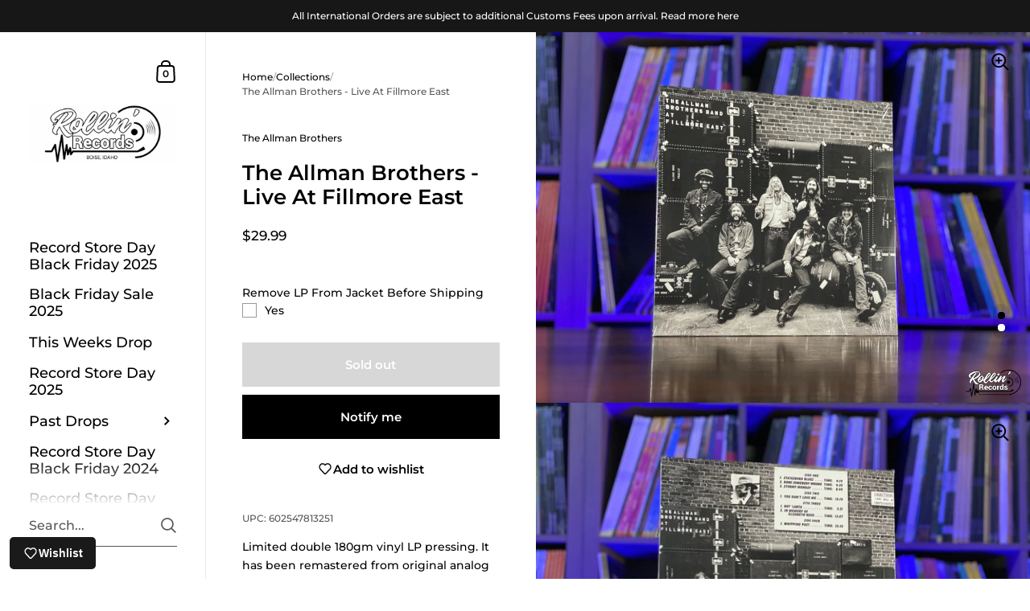

--- FILE ---
content_type: text/html; charset=utf-8
request_url: https://rollinrecs.com/products/copy-of-tommy-lee-andro-splatter-vinyl
body_size: 45899
content:
<!doctype html><html class="no-js" lang="en" dir="ltr">
  <head>
    <meta charset="utf-8">
    <meta http-equiv="X-UA-Compatible" content="IE=edge,chrome=1">
    <meta name="viewport" content="width=device-width, initial-scale=1.0, height=device-height, minimum-scale=1.0"><title>The Allman Brothers - Live At Fillmore East &ndash; Rollin&#39; Records
</title><meta name="description" content="Limited double 180gm vinyl LP pressing. It has been remastered from original analog tapes by Keven Reeves to 192kHz 24-bit audio and then cut on copper plates using Abbey Road Mastering&#39;s Direct Metal Mastering (DMM) lathe. The original artwork has been faithfully reproduced. At Fillmore East is the first live album by">

<meta property="og:site_name" content="Rollin&#39; Records">
<meta property="og:url" content="https://rollinrecs.com/products/copy-of-tommy-lee-andro-splatter-vinyl">
<meta property="og:title" content="The Allman Brothers - Live At Fillmore East">
<meta property="og:type" content="product">
<meta property="og:description" content="Limited double 180gm vinyl LP pressing. It has been remastered from original analog tapes by Keven Reeves to 192kHz 24-bit audio and then cut on copper plates using Abbey Road Mastering&#39;s Direct Metal Mastering (DMM) lathe. The original artwork has been faithfully reproduced. At Fillmore East is the first live album by"><meta property="og:image" content="http://rollinrecs.com/cdn/shop/products/IMG_4848-_W_d35b5788-2287-42d7-af90-d60165f7db76.jpg?v=1645143233">
  <meta property="og:image:secure_url" content="https://rollinrecs.com/cdn/shop/products/IMG_4848-_W_d35b5788-2287-42d7-af90-d60165f7db76.jpg?v=1645143233">
  <meta property="og:image:width" content="4032">
  <meta property="og:image:height" content="3024"><meta property="og:price:amount" content="29.99">
  <meta property="og:price:currency" content="USD"><meta name="twitter:site" content="@rollinrecs"><meta name="twitter:card" content="summary_large_image">
<meta name="twitter:title" content="The Allman Brothers - Live At Fillmore East">
<meta name="twitter:description" content="Limited double 180gm vinyl LP pressing. It has been remastered from original analog tapes by Keven Reeves to 192kHz 24-bit audio and then cut on copper plates using Abbey Road Mastering&#39;s Direct Metal Mastering (DMM) lathe. The original artwork has been faithfully reproduced. At Fillmore East is the first live album by"><script type="application/ld+json">
  [
    {
      "@context": "https://schema.org",
      "@type": "WebSite",
      "name": "Rollin\u0026#39; Records",
      "url": "https:\/\/rollinrecs.com"
    },
    {
      "@context": "https://schema.org",
      "@type": "Organization",
      "name": "Rollin\u0026#39; Records",
      "url": "https:\/\/rollinrecs.com"
    }
  ]
</script>

<script type="application/ld+json">
{
  "@context": "http://schema.org",
  "@type": "BreadcrumbList",
  "itemListElement": [
    {
      "@type": "ListItem",
      "position": 1,
      "name": "Home",
      "item": "https://rollinrecs.com"
    },{
        "@type": "ListItem",
        "position": 2,
        "name": "The Allman Brothers - Live At Fillmore East",
        "item": "https://rollinrecs.com/products/copy-of-tommy-lee-andro-splatter-vinyl"
      }]
}
</script><script type="application/ld+json">
  {
    "@context": "http://schema.org",
    "@type": "Product",
    "name": "The Allman Brothers - Live At Fillmore East",
    "url": "https:\/\/rollinrecs.com\/products\/copy-of-tommy-lee-andro-splatter-vinyl",
    "offers": [{
          "@type" : "Offer","gtin12": 602547813251,"availability" : "http://schema.org/OutOfStock",
          "price" : 29.99,
          "priceCurrency" : "USD",
          "url" : "https:\/\/rollinrecs.com\/products\/copy-of-tommy-lee-andro-splatter-vinyl?variant=42492506341633"
        }
],
    "brand": {
      "@type": "Brand",
      "name": "The Allman Brothers"
    },
    "description": "\n\n\nLimited double 180gm vinyl LP pressing. It has been remastered from original analog tapes by Keven Reeves to 192kHz 24-bit audio and then cut on copper plates using Abbey Road Mastering's Direct Metal Mastering (DMM) lathe. The original artwork has been faithfully reproduced. At Fillmore East is the first live album by The Allman Brothers Band, and their third release overall. Produced by Tom Dowd, the album was released in July 1971 in the United States by Capricorn Records. As the title indicates, the recording took place at the New York City music venue Fillmore East, which was run by concert promoter Bill Graham. It was recorded over the course of three nights in March 1971 and features the band performing extended jam versions of songs such as \"Whipping Post\" and \"In Memory of Elizabeth Reed.\" At Fillmore East was the band's artistic and commercial breakthrough, and has been considered by some critics to be one of the greatest live albums in rock music. It has also been ranked among the best overall albums by artists and continues to be a top seller in the band's catalog, becoming their first album to go platinum.\n \n\n",
    "category": "",
    "image": {
      "@type": "ImageObject",
      "url": "https:\/\/rollinrecs.com\/cdn\/shop\/products\/IMG_4848-_W_d35b5788-2287-42d7-af90-d60165f7db76.jpg?v=1645143233",
      "image": "https:\/\/rollinrecs.com\/cdn\/shop\/products\/IMG_4848-_W_d35b5788-2287-42d7-af90-d60165f7db76.jpg?v=1645143233",
      "name": "The Allman Brothers - Live At Fillmore East",
      "width": "4032",
      "height": "3024"
    }
  }
  </script><link rel="canonical" href="https://rollinrecs.com/products/copy-of-tommy-lee-andro-splatter-vinyl">

    <link rel="preconnect" href="https://cdn.shopify.com"><link rel="preconnect" href="https://fonts.shopifycdn.com" crossorigin><link href="//rollinrecs.com/cdn/shop/t/9/assets/theme.css?v=25251717489336841321681501374" as="style" rel="preload"><link href="//rollinrecs.com/cdn/shop/t/9/assets/section-sidebar.css?v=78590617930844620621681501374" as="style" rel="preload"><link href="//rollinrecs.com/cdn/shop/t/9/assets/component-product-item.css?v=33426877901028529491681501373" as="style" rel="preload"><link href="//rollinrecs.com/cdn/shop/t/9/assets/section-main-product.css?v=146814088400138971001681572791" as="style" rel="preload"><link rel="preload" as="image" href="//rollinrecs.com/cdn/shop/products/IMG_4848-_W_d35b5788-2287-42d7-af90-d60165f7db76.jpg?v=1645143233&width=480" imagesrcset="//rollinrecs.com/cdn/shop/products/IMG_4848-_W_d35b5788-2287-42d7-af90-d60165f7db76.jpg?v=1645143233&width=360 360w,//rollinrecs.com/cdn/shop/products/IMG_4848-_W_d35b5788-2287-42d7-af90-d60165f7db76.jpg?v=1645143233&width=480 480w,//rollinrecs.com/cdn/shop/products/IMG_4848-_W_d35b5788-2287-42d7-af90-d60165f7db76.jpg?v=1645143233&width=640 640w,//rollinrecs.com/cdn/shop/products/IMG_4848-_W_d35b5788-2287-42d7-af90-d60165f7db76.jpg?v=1645143233&width=840 840w,//rollinrecs.com/cdn/shop/products/IMG_4848-_W_d35b5788-2287-42d7-af90-d60165f7db76.jpg?v=1645143233&width=1080 1080w,//rollinrecs.com/cdn/shop/products/IMG_4848-_W_d35b5788-2287-42d7-af90-d60165f7db76.jpg?v=1645143233&width=1280 1280w,//rollinrecs.com/cdn/shop/products/IMG_4848-_W_d35b5788-2287-42d7-af90-d60165f7db76.jpg?v=1645143233&width=1540 1540w,//rollinrecs.com/cdn/shop/products/IMG_4848-_W_d35b5788-2287-42d7-af90-d60165f7db76.jpg?v=1645143233&width=1860 1860w,//rollinrecs.com/cdn/shop/products/IMG_4848-_W_d35b5788-2287-42d7-af90-d60165f7db76.jpg?v=1645143233&width=2100 2100w" imagesizes="(max-width: 767px) 100vw, 70vw"><link rel="preload" href="//rollinrecs.com/cdn/fonts/montserrat/montserrat_n6.1326b3e84230700ef15b3a29fb520639977513e0.woff2" as="font" type="font/woff2" crossorigin><link rel="preload" href="//rollinrecs.com/cdn/fonts/montserrat/montserrat_n5.07ef3781d9c78c8b93c98419da7ad4fbeebb6635.woff2" as="font" type="font/woff2" crossorigin><style type="text/css">@font-face {
  font-family: Montserrat;
  font-weight: 600;
  font-style: normal;
  font-display: swap;
  src: url("//rollinrecs.com/cdn/fonts/montserrat/montserrat_n6.1326b3e84230700ef15b3a29fb520639977513e0.woff2") format("woff2"),
       url("//rollinrecs.com/cdn/fonts/montserrat/montserrat_n6.652f051080eb14192330daceed8cd53dfdc5ead9.woff") format("woff");
}
@font-face {
  font-family: Montserrat;
  font-weight: 500;
  font-style: normal;
  font-display: swap;
  src: url("//rollinrecs.com/cdn/fonts/montserrat/montserrat_n5.07ef3781d9c78c8b93c98419da7ad4fbeebb6635.woff2") format("woff2"),
       url("//rollinrecs.com/cdn/fonts/montserrat/montserrat_n5.adf9b4bd8b0e4f55a0b203cdd84512667e0d5e4d.woff") format("woff");
}
@font-face {
  font-family: Montserrat;
  font-weight: 500;
  font-style: normal;
  font-display: swap;
  src: url("//rollinrecs.com/cdn/fonts/montserrat/montserrat_n5.07ef3781d9c78c8b93c98419da7ad4fbeebb6635.woff2") format("woff2"),
       url("//rollinrecs.com/cdn/fonts/montserrat/montserrat_n5.adf9b4bd8b0e4f55a0b203cdd84512667e0d5e4d.woff") format("woff");
}
@font-face {
  font-family: Montserrat;
  font-weight: 600;
  font-style: normal;
  font-display: swap;
  src: url("//rollinrecs.com/cdn/fonts/montserrat/montserrat_n6.1326b3e84230700ef15b3a29fb520639977513e0.woff2") format("woff2"),
       url("//rollinrecs.com/cdn/fonts/montserrat/montserrat_n6.652f051080eb14192330daceed8cd53dfdc5ead9.woff") format("woff");
}
@font-face {
  font-family: Montserrat;
  font-weight: 700;
  font-style: normal;
  font-display: swap;
  src: url("//rollinrecs.com/cdn/fonts/montserrat/montserrat_n7.3c434e22befd5c18a6b4afadb1e3d77c128c7939.woff2") format("woff2"),
       url("//rollinrecs.com/cdn/fonts/montserrat/montserrat_n7.5d9fa6e2cae713c8fb539a9876489d86207fe957.woff") format("woff");
}
@font-face {
  font-family: Montserrat;
  font-weight: 500;
  font-style: italic;
  font-display: swap;
  src: url("//rollinrecs.com/cdn/fonts/montserrat/montserrat_i5.d3a783eb0cc26f2fda1e99d1dfec3ebaea1dc164.woff2") format("woff2"),
       url("//rollinrecs.com/cdn/fonts/montserrat/montserrat_i5.76d414ea3d56bb79ef992a9c62dce2e9063bc062.woff") format("woff");
}
@font-face {
  font-family: Montserrat;
  font-weight: 700;
  font-style: italic;
  font-display: swap;
  src: url("//rollinrecs.com/cdn/fonts/montserrat/montserrat_i7.a0d4a463df4f146567d871890ffb3c80408e7732.woff2") format("woff2"),
       url("//rollinrecs.com/cdn/fonts/montserrat/montserrat_i7.f6ec9f2a0681acc6f8152c40921d2a4d2e1a2c78.woff") format("woff");
}
:root {

    /* Color variables - SIDEBAR */

    --color-sidebar-bg: 255, 255, 255;
    --color-sidebar-mobile-border: #e0e0e0;

    --color-sidebar-txt: 0, 0, 0;
    --color-sidebar-txt-foreground: 255, 255, 255;

    --color-sidebar-accent: 255, 0, 0;
    --color-sidebar-accent-foreground: 255, 255, 255;

    /* Color variables - BODY */

    --color-body-bg: 255, 255, 255;

    --color-body-txt: 0, 0, 0;
    --color-body-txt-foreground: 255, 255, 255;

    --color-body-accent: 255, 0, 0;
    --color-body-accent-foreground: 255, 255, 255;

    /* Color variables - FOOTER */

    --color-footer-bg: 13, 13, 13;
    --color-footer-txt: 255, 255, 255;
    --color-footer-accent: 144, 144, 144;

    /* Color variables - SPI */

    --color-body-text: #000000;
    --color-body: #ffffff;
    --color-bg: #ffffff;

    /* Font variables */

    --base-headings-size: 22;
    --base-body-size: 14;
    --base-body-size-alt: 18;

    --font-stack-headings: Montserrat, sans-serif;
    --font-weight-headings: 600;
    --font-style-headings: normal;

    --font-stack-body: Montserrat, sans-serif;
    --font-weight-body: 500;
    --font-style-body: normal;--font-weight-body-medium: 500;--font-weight-body-semibold: 600;

    --font-weight-body-bold: 700;

    /* Layout */
    --vertical-padding-base: 100px;
    --horizontal-padding-base: 90px;
    --grid-gutter-base: 40px;

  }

  select, .regular-select-cover {
    background-image: url("data:image/svg+xml,%3Csvg class='svg symbol symbol--arrow' xmlns='http://www.w3.org/2000/svg' width='24' height='24' fill='none'%3E%3Cpath fill-rule='evenodd' d='M13.828 14.414l4-4L16.414 9l-4 4-4-4L7 10.414l5.414 5.414 1.414-1.414z' fill='%23000000'%3E%3C/path%3E%3C/svg%3E") !important;
  }
  .sidebar-element .regular-select-cover,
  .sidebar-element select {
    background-image: url("data:image/svg+xml,%3Csvg class='svg symbol symbol--arrow' xmlns='http://www.w3.org/2000/svg' width='24' height='24' fill='none'%3E%3Cpath fill-rule='evenodd' d='M13.828 14.414l4-4L16.414 9l-4 4-4-4L7 10.414l5.414 5.414 1.414-1.414z' fill='%23000000'%3E%3C/path%3E%3C/svg%3E") !important;
  }
  .footer .regular-select-cover {
    background-image: url("data:image/svg+xml,%3Csvg class='svg symbol symbol--arrow' xmlns='http://www.w3.org/2000/svg' width='24' height='24' fill='none'%3E%3Cpath fill-rule='evenodd' d='M13.828 14.414l4-4L16.414 9l-4 4-4-4L7 10.414l5.414 5.414 1.414-1.414z' fill='%23ffffff'%3E%3C/path%3E%3C/svg%3E") !important;
  }
  
</style><link href="//rollinrecs.com/cdn/shop/t/9/assets/theme.css?v=25251717489336841321681501374" rel="stylesheet" type="text/css" media="all" />

    <script>window.performance && window.performance.mark && window.performance.mark('shopify.content_for_header.start');</script><meta name="google-site-verification" content="R-P6quqgGzSGAsJAFrOE2ukoPl13lm0kSOME89ADNwg">
<meta name="google-site-verification" content="LZMlUryJpr-D5fmBeX4NuCYRhq2vzzUm01ewKCf2f5k">
<meta name="facebook-domain-verification" content="owsnr0shgd7wkyhk0vc72uy57eaqqv">
<meta id="shopify-digital-wallet" name="shopify-digital-wallet" content="/50885558458/digital_wallets/dialog">
<meta name="shopify-checkout-api-token" content="6887117aa11fdba03f41f93a6f546348">
<link rel="alternate" type="application/json+oembed" href="https://rollinrecs.com/products/copy-of-tommy-lee-andro-splatter-vinyl.oembed">
<script async="async" src="/checkouts/internal/preloads.js?locale=en-US"></script>
<link rel="preconnect" href="https://shop.app" crossorigin="anonymous">
<script async="async" src="https://shop.app/checkouts/internal/preloads.js?locale=en-US&shop_id=50885558458" crossorigin="anonymous"></script>
<script id="apple-pay-shop-capabilities" type="application/json">{"shopId":50885558458,"countryCode":"US","currencyCode":"USD","merchantCapabilities":["supports3DS"],"merchantId":"gid:\/\/shopify\/Shop\/50885558458","merchantName":"Rollin' Records","requiredBillingContactFields":["postalAddress","email"],"requiredShippingContactFields":["postalAddress","email"],"shippingType":"shipping","supportedNetworks":["visa","masterCard","amex","discover","elo","jcb"],"total":{"type":"pending","label":"Rollin' Records","amount":"1.00"},"shopifyPaymentsEnabled":true,"supportsSubscriptions":true}</script>
<script id="shopify-features" type="application/json">{"accessToken":"6887117aa11fdba03f41f93a6f546348","betas":["rich-media-storefront-analytics"],"domain":"rollinrecs.com","predictiveSearch":true,"shopId":50885558458,"locale":"en"}</script>
<script>var Shopify = Shopify || {};
Shopify.shop = "rollinrecords.myshopify.com";
Shopify.locale = "en";
Shopify.currency = {"active":"USD","rate":"1.0"};
Shopify.country = "US";
Shopify.theme = {"name":"(latest) Updated copy of Kingdom - New Production","id":136651473153,"schema_name":"Kingdom","schema_version":"5.0.0","theme_store_id":725,"role":"main"};
Shopify.theme.handle = "null";
Shopify.theme.style = {"id":null,"handle":null};
Shopify.cdnHost = "rollinrecs.com/cdn";
Shopify.routes = Shopify.routes || {};
Shopify.routes.root = "/";</script>
<script type="module">!function(o){(o.Shopify=o.Shopify||{}).modules=!0}(window);</script>
<script>!function(o){function n(){var o=[];function n(){o.push(Array.prototype.slice.apply(arguments))}return n.q=o,n}var t=o.Shopify=o.Shopify||{};t.loadFeatures=n(),t.autoloadFeatures=n()}(window);</script>
<script>
  window.ShopifyPay = window.ShopifyPay || {};
  window.ShopifyPay.apiHost = "shop.app\/pay";
  window.ShopifyPay.redirectState = null;
</script>
<script id="shop-js-analytics" type="application/json">{"pageType":"product"}</script>
<script defer="defer" async type="module" src="//rollinrecs.com/cdn/shopifycloud/shop-js/modules/v2/client.init-shop-cart-sync_WVOgQShq.en.esm.js"></script>
<script defer="defer" async type="module" src="//rollinrecs.com/cdn/shopifycloud/shop-js/modules/v2/chunk.common_C_13GLB1.esm.js"></script>
<script defer="defer" async type="module" src="//rollinrecs.com/cdn/shopifycloud/shop-js/modules/v2/chunk.modal_CLfMGd0m.esm.js"></script>
<script type="module">
  await import("//rollinrecs.com/cdn/shopifycloud/shop-js/modules/v2/client.init-shop-cart-sync_WVOgQShq.en.esm.js");
await import("//rollinrecs.com/cdn/shopifycloud/shop-js/modules/v2/chunk.common_C_13GLB1.esm.js");
await import("//rollinrecs.com/cdn/shopifycloud/shop-js/modules/v2/chunk.modal_CLfMGd0m.esm.js");

  window.Shopify.SignInWithShop?.initShopCartSync?.({"fedCMEnabled":true,"windoidEnabled":true});

</script>
<script>
  window.Shopify = window.Shopify || {};
  if (!window.Shopify.featureAssets) window.Shopify.featureAssets = {};
  window.Shopify.featureAssets['shop-js'] = {"shop-cart-sync":["modules/v2/client.shop-cart-sync_DuR37GeY.en.esm.js","modules/v2/chunk.common_C_13GLB1.esm.js","modules/v2/chunk.modal_CLfMGd0m.esm.js"],"init-fed-cm":["modules/v2/client.init-fed-cm_BucUoe6W.en.esm.js","modules/v2/chunk.common_C_13GLB1.esm.js","modules/v2/chunk.modal_CLfMGd0m.esm.js"],"shop-toast-manager":["modules/v2/client.shop-toast-manager_B0JfrpKj.en.esm.js","modules/v2/chunk.common_C_13GLB1.esm.js","modules/v2/chunk.modal_CLfMGd0m.esm.js"],"init-shop-cart-sync":["modules/v2/client.init-shop-cart-sync_WVOgQShq.en.esm.js","modules/v2/chunk.common_C_13GLB1.esm.js","modules/v2/chunk.modal_CLfMGd0m.esm.js"],"shop-button":["modules/v2/client.shop-button_B_U3bv27.en.esm.js","modules/v2/chunk.common_C_13GLB1.esm.js","modules/v2/chunk.modal_CLfMGd0m.esm.js"],"init-windoid":["modules/v2/client.init-windoid_DuP9q_di.en.esm.js","modules/v2/chunk.common_C_13GLB1.esm.js","modules/v2/chunk.modal_CLfMGd0m.esm.js"],"shop-cash-offers":["modules/v2/client.shop-cash-offers_BmULhtno.en.esm.js","modules/v2/chunk.common_C_13GLB1.esm.js","modules/v2/chunk.modal_CLfMGd0m.esm.js"],"pay-button":["modules/v2/client.pay-button_CrPSEbOK.en.esm.js","modules/v2/chunk.common_C_13GLB1.esm.js","modules/v2/chunk.modal_CLfMGd0m.esm.js"],"init-customer-accounts":["modules/v2/client.init-customer-accounts_jNk9cPYQ.en.esm.js","modules/v2/client.shop-login-button_DJ5ldayH.en.esm.js","modules/v2/chunk.common_C_13GLB1.esm.js","modules/v2/chunk.modal_CLfMGd0m.esm.js"],"avatar":["modules/v2/client.avatar_BTnouDA3.en.esm.js"],"checkout-modal":["modules/v2/client.checkout-modal_pBPyh9w8.en.esm.js","modules/v2/chunk.common_C_13GLB1.esm.js","modules/v2/chunk.modal_CLfMGd0m.esm.js"],"init-shop-for-new-customer-accounts":["modules/v2/client.init-shop-for-new-customer-accounts_BUoCy7a5.en.esm.js","modules/v2/client.shop-login-button_DJ5ldayH.en.esm.js","modules/v2/chunk.common_C_13GLB1.esm.js","modules/v2/chunk.modal_CLfMGd0m.esm.js"],"init-customer-accounts-sign-up":["modules/v2/client.init-customer-accounts-sign-up_CnczCz9H.en.esm.js","modules/v2/client.shop-login-button_DJ5ldayH.en.esm.js","modules/v2/chunk.common_C_13GLB1.esm.js","modules/v2/chunk.modal_CLfMGd0m.esm.js"],"init-shop-email-lookup-coordinator":["modules/v2/client.init-shop-email-lookup-coordinator_CzjY5t9o.en.esm.js","modules/v2/chunk.common_C_13GLB1.esm.js","modules/v2/chunk.modal_CLfMGd0m.esm.js"],"shop-follow-button":["modules/v2/client.shop-follow-button_CsYC63q7.en.esm.js","modules/v2/chunk.common_C_13GLB1.esm.js","modules/v2/chunk.modal_CLfMGd0m.esm.js"],"shop-login-button":["modules/v2/client.shop-login-button_DJ5ldayH.en.esm.js","modules/v2/chunk.common_C_13GLB1.esm.js","modules/v2/chunk.modal_CLfMGd0m.esm.js"],"shop-login":["modules/v2/client.shop-login_B9ccPdmx.en.esm.js","modules/v2/chunk.common_C_13GLB1.esm.js","modules/v2/chunk.modal_CLfMGd0m.esm.js"],"lead-capture":["modules/v2/client.lead-capture_D0K_KgYb.en.esm.js","modules/v2/chunk.common_C_13GLB1.esm.js","modules/v2/chunk.modal_CLfMGd0m.esm.js"],"payment-terms":["modules/v2/client.payment-terms_BWmiNN46.en.esm.js","modules/v2/chunk.common_C_13GLB1.esm.js","modules/v2/chunk.modal_CLfMGd0m.esm.js"]};
</script>
<script>(function() {
  var isLoaded = false;
  function asyncLoad() {
    if (isLoaded) return;
    isLoaded = true;
    var urls = ["https:\/\/cdn.shopify.com\/s\/files\/1\/0508\/8555\/8458\/t\/9\/assets\/globo.options.init.js?v=1681572699\u0026shop=rollinrecords.myshopify.com","https:\/\/js.smile.io\/v1\/smile-shopify.js?shop=rollinrecords.myshopify.com","https:\/\/shopify-widget.route.com\/shopify.widget.js?shop=rollinrecords.myshopify.com","https:\/\/wisepops.net\/loader.js?v=2\u0026h=bEnsogBWqw\u0026shop=rollinrecords.myshopify.com","https:\/\/shopify-extension.getredo.com\/main.js?widget_id=n0x7yvdjhe6oatv\u0026shop=rollinrecords.myshopify.com"];
    for (var i = 0; i < urls.length; i++) {
      var s = document.createElement('script');
      s.type = 'text/javascript';
      s.async = true;
      s.src = urls[i];
      var x = document.getElementsByTagName('script')[0];
      x.parentNode.insertBefore(s, x);
    }
  };
  if(window.attachEvent) {
    window.attachEvent('onload', asyncLoad);
  } else {
    window.addEventListener('load', asyncLoad, false);
  }
})();</script>
<script id="__st">var __st={"a":50885558458,"offset":-25200,"reqid":"f41e648f-493c-4894-b5b2-d6980c35b322-1769627772","pageurl":"rollinrecs.com\/products\/copy-of-tommy-lee-andro-splatter-vinyl","u":"85a1fcdde104","p":"product","rtyp":"product","rid":7585701331201};</script>
<script>window.ShopifyPaypalV4VisibilityTracking = true;</script>
<script id="captcha-bootstrap">!function(){'use strict';const t='contact',e='account',n='new_comment',o=[[t,t],['blogs',n],['comments',n],[t,'customer']],c=[[e,'customer_login'],[e,'guest_login'],[e,'recover_customer_password'],[e,'create_customer']],r=t=>t.map((([t,e])=>`form[action*='/${t}']:not([data-nocaptcha='true']) input[name='form_type'][value='${e}']`)).join(','),a=t=>()=>t?[...document.querySelectorAll(t)].map((t=>t.form)):[];function s(){const t=[...o],e=r(t);return a(e)}const i='password',u='form_key',d=['recaptcha-v3-token','g-recaptcha-response','h-captcha-response',i],f=()=>{try{return window.sessionStorage}catch{return}},m='__shopify_v',_=t=>t.elements[u];function p(t,e,n=!1){try{const o=window.sessionStorage,c=JSON.parse(o.getItem(e)),{data:r}=function(t){const{data:e,action:n}=t;return t[m]||n?{data:e,action:n}:{data:t,action:n}}(c);for(const[e,n]of Object.entries(r))t.elements[e]&&(t.elements[e].value=n);n&&o.removeItem(e)}catch(o){console.error('form repopulation failed',{error:o})}}const l='form_type',E='cptcha';function T(t){t.dataset[E]=!0}const w=window,h=w.document,L='Shopify',v='ce_forms',y='captcha';let A=!1;((t,e)=>{const n=(g='f06e6c50-85a8-45c8-87d0-21a2b65856fe',I='https://cdn.shopify.com/shopifycloud/storefront-forms-hcaptcha/ce_storefront_forms_captcha_hcaptcha.v1.5.2.iife.js',D={infoText:'Protected by hCaptcha',privacyText:'Privacy',termsText:'Terms'},(t,e,n)=>{const o=w[L][v],c=o.bindForm;if(c)return c(t,g,e,D).then(n);var r;o.q.push([[t,g,e,D],n]),r=I,A||(h.body.append(Object.assign(h.createElement('script'),{id:'captcha-provider',async:!0,src:r})),A=!0)});var g,I,D;w[L]=w[L]||{},w[L][v]=w[L][v]||{},w[L][v].q=[],w[L][y]=w[L][y]||{},w[L][y].protect=function(t,e){n(t,void 0,e),T(t)},Object.freeze(w[L][y]),function(t,e,n,w,h,L){const[v,y,A,g]=function(t,e,n){const i=e?o:[],u=t?c:[],d=[...i,...u],f=r(d),m=r(i),_=r(d.filter((([t,e])=>n.includes(e))));return[a(f),a(m),a(_),s()]}(w,h,L),I=t=>{const e=t.target;return e instanceof HTMLFormElement?e:e&&e.form},D=t=>v().includes(t);t.addEventListener('submit',(t=>{const e=I(t);if(!e)return;const n=D(e)&&!e.dataset.hcaptchaBound&&!e.dataset.recaptchaBound,o=_(e),c=g().includes(e)&&(!o||!o.value);(n||c)&&t.preventDefault(),c&&!n&&(function(t){try{if(!f())return;!function(t){const e=f();if(!e)return;const n=_(t);if(!n)return;const o=n.value;o&&e.removeItem(o)}(t);const e=Array.from(Array(32),(()=>Math.random().toString(36)[2])).join('');!function(t,e){_(t)||t.append(Object.assign(document.createElement('input'),{type:'hidden',name:u})),t.elements[u].value=e}(t,e),function(t,e){const n=f();if(!n)return;const o=[...t.querySelectorAll(`input[type='${i}']`)].map((({name:t})=>t)),c=[...d,...o],r={};for(const[a,s]of new FormData(t).entries())c.includes(a)||(r[a]=s);n.setItem(e,JSON.stringify({[m]:1,action:t.action,data:r}))}(t,e)}catch(e){console.error('failed to persist form',e)}}(e),e.submit())}));const S=(t,e)=>{t&&!t.dataset[E]&&(n(t,e.some((e=>e===t))),T(t))};for(const o of['focusin','change'])t.addEventListener(o,(t=>{const e=I(t);D(e)&&S(e,y())}));const B=e.get('form_key'),M=e.get(l),P=B&&M;t.addEventListener('DOMContentLoaded',(()=>{const t=y();if(P)for(const e of t)e.elements[l].value===M&&p(e,B);[...new Set([...A(),...v().filter((t=>'true'===t.dataset.shopifyCaptcha))])].forEach((e=>S(e,t)))}))}(h,new URLSearchParams(w.location.search),n,t,e,['guest_login'])})(!0,!0)}();</script>
<script integrity="sha256-4kQ18oKyAcykRKYeNunJcIwy7WH5gtpwJnB7kiuLZ1E=" data-source-attribution="shopify.loadfeatures" defer="defer" src="//rollinrecs.com/cdn/shopifycloud/storefront/assets/storefront/load_feature-a0a9edcb.js" crossorigin="anonymous"></script>
<script crossorigin="anonymous" defer="defer" src="//rollinrecs.com/cdn/shopifycloud/storefront/assets/shopify_pay/storefront-65b4c6d7.js?v=20250812"></script>
<script data-source-attribution="shopify.dynamic_checkout.dynamic.init">var Shopify=Shopify||{};Shopify.PaymentButton=Shopify.PaymentButton||{isStorefrontPortableWallets:!0,init:function(){window.Shopify.PaymentButton.init=function(){};var t=document.createElement("script");t.src="https://rollinrecs.com/cdn/shopifycloud/portable-wallets/latest/portable-wallets.en.js",t.type="module",document.head.appendChild(t)}};
</script>
<script data-source-attribution="shopify.dynamic_checkout.buyer_consent">
  function portableWalletsHideBuyerConsent(e){var t=document.getElementById("shopify-buyer-consent"),n=document.getElementById("shopify-subscription-policy-button");t&&n&&(t.classList.add("hidden"),t.setAttribute("aria-hidden","true"),n.removeEventListener("click",e))}function portableWalletsShowBuyerConsent(e){var t=document.getElementById("shopify-buyer-consent"),n=document.getElementById("shopify-subscription-policy-button");t&&n&&(t.classList.remove("hidden"),t.removeAttribute("aria-hidden"),n.addEventListener("click",e))}window.Shopify?.PaymentButton&&(window.Shopify.PaymentButton.hideBuyerConsent=portableWalletsHideBuyerConsent,window.Shopify.PaymentButton.showBuyerConsent=portableWalletsShowBuyerConsent);
</script>
<script>
  function portableWalletsCleanup(e){e&&e.src&&console.error("Failed to load portable wallets script "+e.src);var t=document.querySelectorAll("shopify-accelerated-checkout .shopify-payment-button__skeleton, shopify-accelerated-checkout-cart .wallet-cart-button__skeleton"),e=document.getElementById("shopify-buyer-consent");for(let e=0;e<t.length;e++)t[e].remove();e&&e.remove()}function portableWalletsNotLoadedAsModule(e){e instanceof ErrorEvent&&"string"==typeof e.message&&e.message.includes("import.meta")&&"string"==typeof e.filename&&e.filename.includes("portable-wallets")&&(window.removeEventListener("error",portableWalletsNotLoadedAsModule),window.Shopify.PaymentButton.failedToLoad=e,"loading"===document.readyState?document.addEventListener("DOMContentLoaded",window.Shopify.PaymentButton.init):window.Shopify.PaymentButton.init())}window.addEventListener("error",portableWalletsNotLoadedAsModule);
</script>

<script type="module" src="https://rollinrecs.com/cdn/shopifycloud/portable-wallets/latest/portable-wallets.en.js" onError="portableWalletsCleanup(this)" crossorigin="anonymous"></script>
<script nomodule>
  document.addEventListener("DOMContentLoaded", portableWalletsCleanup);
</script>

<link id="shopify-accelerated-checkout-styles" rel="stylesheet" media="screen" href="https://rollinrecs.com/cdn/shopifycloud/portable-wallets/latest/accelerated-checkout-backwards-compat.css" crossorigin="anonymous">
<style id="shopify-accelerated-checkout-cart">
        #shopify-buyer-consent {
  margin-top: 1em;
  display: inline-block;
  width: 100%;
}

#shopify-buyer-consent.hidden {
  display: none;
}

#shopify-subscription-policy-button {
  background: none;
  border: none;
  padding: 0;
  text-decoration: underline;
  font-size: inherit;
  cursor: pointer;
}

#shopify-subscription-policy-button::before {
  box-shadow: none;
}

      </style>

<script>window.performance && window.performance.mark && window.performance.mark('shopify.content_for_header.end');</script>
<noscript>
      <link rel="stylesheet" href="//rollinrecs.com/cdn/shop/t/9/assets/theme-noscript.css?v=123003003821296204761681501374">
    </noscript>

    <script>
      const ProductGalleryResizeHelper = productGallery => {
        if ( ( window.innerWidth >= 768 && productGallery.classList.contains('product-gallery--slider') ) || ( window.innerWidth < 1024 && window.innerWidth >= 768 ) ) {
          productGallery.querySelectorAll('.lazy-image').forEach(elm=>{
            const gutter = "image"==elm.parentNode.dataset.productMediaType||1024>window.innerWidth?0:productGallery.classList.contains("product-gallery--thumbnails")?productGallery.classList.contains("product-gallery--gutter")?110:100:productGallery.classList.contains("product-gallery--gutter")?70:50;
            elm.parentNode.style.width = ( ( productGallery.offsetHeight - gutter ) * elm.dataset.ratio ) + 'px';
          });
        } else {
          productGallery.querySelectorAll('.lazy-image').forEach(elm=>{
            elm.parentNode.style.width = '';
          });
        }
      }
    </script>

    <script id="docapp-volume-speedup">
      (() => { if (!document.documentElement.innerHTML.includes('\\/shop' + '\\/js' + '\\/shopdocs-volume-discounts.min.js') || window.shopdocsVolumeDiscountsAppLoaded) return; let script = document.createElement('script'); script.src = "https://d2e5xyzdl0rkli.cloudfront.net/shop/js/shopdocs-volume-discounts.min.js?shop=rollinrecords.myshopify.com"; document.getElementById('docapp-volume-speedup').after(script); })();
    </script>
  <script src="https://cdn.shopify.com/extensions/019b92df-1966-750c-943d-a8ced4b05ac2/option-cli3-369/assets/gpomain.js" type="text/javascript" defer="defer"></script>
<link href="https://monorail-edge.shopifysvc.com" rel="dns-prefetch">
<script>(function(){if ("sendBeacon" in navigator && "performance" in window) {try {var session_token_from_headers = performance.getEntriesByType('navigation')[0].serverTiming.find(x => x.name == '_s').description;} catch {var session_token_from_headers = undefined;}var session_cookie_matches = document.cookie.match(/_shopify_s=([^;]*)/);var session_token_from_cookie = session_cookie_matches && session_cookie_matches.length === 2 ? session_cookie_matches[1] : "";var session_token = session_token_from_headers || session_token_from_cookie || "";function handle_abandonment_event(e) {var entries = performance.getEntries().filter(function(entry) {return /monorail-edge.shopifysvc.com/.test(entry.name);});if (!window.abandonment_tracked && entries.length === 0) {window.abandonment_tracked = true;var currentMs = Date.now();var navigation_start = performance.timing.navigationStart;var payload = {shop_id: 50885558458,url: window.location.href,navigation_start,duration: currentMs - navigation_start,session_token,page_type: "product"};window.navigator.sendBeacon("https://monorail-edge.shopifysvc.com/v1/produce", JSON.stringify({schema_id: "online_store_buyer_site_abandonment/1.1",payload: payload,metadata: {event_created_at_ms: currentMs,event_sent_at_ms: currentMs}}));}}window.addEventListener('pagehide', handle_abandonment_event);}}());</script>
<script id="web-pixels-manager-setup">(function e(e,d,r,n,o){if(void 0===o&&(o={}),!Boolean(null===(a=null===(i=window.Shopify)||void 0===i?void 0:i.analytics)||void 0===a?void 0:a.replayQueue)){var i,a;window.Shopify=window.Shopify||{};var t=window.Shopify;t.analytics=t.analytics||{};var s=t.analytics;s.replayQueue=[],s.publish=function(e,d,r){return s.replayQueue.push([e,d,r]),!0};try{self.performance.mark("wpm:start")}catch(e){}var l=function(){var e={modern:/Edge?\/(1{2}[4-9]|1[2-9]\d|[2-9]\d{2}|\d{4,})\.\d+(\.\d+|)|Firefox\/(1{2}[4-9]|1[2-9]\d|[2-9]\d{2}|\d{4,})\.\d+(\.\d+|)|Chrom(ium|e)\/(9{2}|\d{3,})\.\d+(\.\d+|)|(Maci|X1{2}).+ Version\/(15\.\d+|(1[6-9]|[2-9]\d|\d{3,})\.\d+)([,.]\d+|)( \(\w+\)|)( Mobile\/\w+|) Safari\/|Chrome.+OPR\/(9{2}|\d{3,})\.\d+\.\d+|(CPU[ +]OS|iPhone[ +]OS|CPU[ +]iPhone|CPU IPhone OS|CPU iPad OS)[ +]+(15[._]\d+|(1[6-9]|[2-9]\d|\d{3,})[._]\d+)([._]\d+|)|Android:?[ /-](13[3-9]|1[4-9]\d|[2-9]\d{2}|\d{4,})(\.\d+|)(\.\d+|)|Android.+Firefox\/(13[5-9]|1[4-9]\d|[2-9]\d{2}|\d{4,})\.\d+(\.\d+|)|Android.+Chrom(ium|e)\/(13[3-9]|1[4-9]\d|[2-9]\d{2}|\d{4,})\.\d+(\.\d+|)|SamsungBrowser\/([2-9]\d|\d{3,})\.\d+/,legacy:/Edge?\/(1[6-9]|[2-9]\d|\d{3,})\.\d+(\.\d+|)|Firefox\/(5[4-9]|[6-9]\d|\d{3,})\.\d+(\.\d+|)|Chrom(ium|e)\/(5[1-9]|[6-9]\d|\d{3,})\.\d+(\.\d+|)([\d.]+$|.*Safari\/(?![\d.]+ Edge\/[\d.]+$))|(Maci|X1{2}).+ Version\/(10\.\d+|(1[1-9]|[2-9]\d|\d{3,})\.\d+)([,.]\d+|)( \(\w+\)|)( Mobile\/\w+|) Safari\/|Chrome.+OPR\/(3[89]|[4-9]\d|\d{3,})\.\d+\.\d+|(CPU[ +]OS|iPhone[ +]OS|CPU[ +]iPhone|CPU IPhone OS|CPU iPad OS)[ +]+(10[._]\d+|(1[1-9]|[2-9]\d|\d{3,})[._]\d+)([._]\d+|)|Android:?[ /-](13[3-9]|1[4-9]\d|[2-9]\d{2}|\d{4,})(\.\d+|)(\.\d+|)|Mobile Safari.+OPR\/([89]\d|\d{3,})\.\d+\.\d+|Android.+Firefox\/(13[5-9]|1[4-9]\d|[2-9]\d{2}|\d{4,})\.\d+(\.\d+|)|Android.+Chrom(ium|e)\/(13[3-9]|1[4-9]\d|[2-9]\d{2}|\d{4,})\.\d+(\.\d+|)|Android.+(UC? ?Browser|UCWEB|U3)[ /]?(15\.([5-9]|\d{2,})|(1[6-9]|[2-9]\d|\d{3,})\.\d+)\.\d+|SamsungBrowser\/(5\.\d+|([6-9]|\d{2,})\.\d+)|Android.+MQ{2}Browser\/(14(\.(9|\d{2,})|)|(1[5-9]|[2-9]\d|\d{3,})(\.\d+|))(\.\d+|)|K[Aa][Ii]OS\/(3\.\d+|([4-9]|\d{2,})\.\d+)(\.\d+|)/},d=e.modern,r=e.legacy,n=navigator.userAgent;return n.match(d)?"modern":n.match(r)?"legacy":"unknown"}(),u="modern"===l?"modern":"legacy",c=(null!=n?n:{modern:"",legacy:""})[u],f=function(e){return[e.baseUrl,"/wpm","/b",e.hashVersion,"modern"===e.buildTarget?"m":"l",".js"].join("")}({baseUrl:d,hashVersion:r,buildTarget:u}),m=function(e){var d=e.version,r=e.bundleTarget,n=e.surface,o=e.pageUrl,i=e.monorailEndpoint;return{emit:function(e){var a=e.status,t=e.errorMsg,s=(new Date).getTime(),l=JSON.stringify({metadata:{event_sent_at_ms:s},events:[{schema_id:"web_pixels_manager_load/3.1",payload:{version:d,bundle_target:r,page_url:o,status:a,surface:n,error_msg:t},metadata:{event_created_at_ms:s}}]});if(!i)return console&&console.warn&&console.warn("[Web Pixels Manager] No Monorail endpoint provided, skipping logging."),!1;try{return self.navigator.sendBeacon.bind(self.navigator)(i,l)}catch(e){}var u=new XMLHttpRequest;try{return u.open("POST",i,!0),u.setRequestHeader("Content-Type","text/plain"),u.send(l),!0}catch(e){return console&&console.warn&&console.warn("[Web Pixels Manager] Got an unhandled error while logging to Monorail."),!1}}}}({version:r,bundleTarget:l,surface:e.surface,pageUrl:self.location.href,monorailEndpoint:e.monorailEndpoint});try{o.browserTarget=l,function(e){var d=e.src,r=e.async,n=void 0===r||r,o=e.onload,i=e.onerror,a=e.sri,t=e.scriptDataAttributes,s=void 0===t?{}:t,l=document.createElement("script"),u=document.querySelector("head"),c=document.querySelector("body");if(l.async=n,l.src=d,a&&(l.integrity=a,l.crossOrigin="anonymous"),s)for(var f in s)if(Object.prototype.hasOwnProperty.call(s,f))try{l.dataset[f]=s[f]}catch(e){}if(o&&l.addEventListener("load",o),i&&l.addEventListener("error",i),u)u.appendChild(l);else{if(!c)throw new Error("Did not find a head or body element to append the script");c.appendChild(l)}}({src:f,async:!0,onload:function(){if(!function(){var e,d;return Boolean(null===(d=null===(e=window.Shopify)||void 0===e?void 0:e.analytics)||void 0===d?void 0:d.initialized)}()){var d=window.webPixelsManager.init(e)||void 0;if(d){var r=window.Shopify.analytics;r.replayQueue.forEach((function(e){var r=e[0],n=e[1],o=e[2];d.publishCustomEvent(r,n,o)})),r.replayQueue=[],r.publish=d.publishCustomEvent,r.visitor=d.visitor,r.initialized=!0}}},onerror:function(){return m.emit({status:"failed",errorMsg:"".concat(f," has failed to load")})},sri:function(e){var d=/^sha384-[A-Za-z0-9+/=]+$/;return"string"==typeof e&&d.test(e)}(c)?c:"",scriptDataAttributes:o}),m.emit({status:"loading"})}catch(e){m.emit({status:"failed",errorMsg:(null==e?void 0:e.message)||"Unknown error"})}}})({shopId: 50885558458,storefrontBaseUrl: "https://rollinrecs.com",extensionsBaseUrl: "https://extensions.shopifycdn.com/cdn/shopifycloud/web-pixels-manager",monorailEndpoint: "https://monorail-edge.shopifysvc.com/unstable/produce_batch",surface: "storefront-renderer",enabledBetaFlags: ["2dca8a86"],webPixelsConfigList: [{"id":"1657405697","configuration":"{\"widgetId\":\"n0x7yvdjhe6oatv\",\"baseRequestUrl\":\"https:\\\/\\\/shopify-server.getredo.com\\\/widgets\",\"splitEnabled\":\"false\",\"customerAccountsEnabled\":\"false\",\"conciergeSplitEnabled\":\"false\",\"marketingEnabled\":\"false\",\"expandedWarrantyEnabled\":\"false\",\"storefrontSalesAIEnabled\":\"false\",\"conversionEnabled\":\"true\"}","eventPayloadVersion":"v1","runtimeContext":"STRICT","scriptVersion":"e718e653983918a06ec4f4d49f6685f2","type":"APP","apiClientId":3426665,"privacyPurposes":["ANALYTICS","MARKETING"],"capabilities":["advanced_dom_events"],"dataSharingAdjustments":{"protectedCustomerApprovalScopes":["read_customer_address","read_customer_email","read_customer_name","read_customer_personal_data","read_customer_phone"]}},{"id":"1305313537","configuration":"{\"shopID\": \"69095\"}","eventPayloadVersion":"v1","runtimeContext":"STRICT","scriptVersion":"d22b5691c62682d22357c5bcbea63a2b","type":"APP","apiClientId":3780451,"privacyPurposes":["ANALYTICS","MARKETING","SALE_OF_DATA"],"dataSharingAdjustments":{"protectedCustomerApprovalScopes":["read_customer_email","read_customer_name","read_customer_personal_data","read_customer_phone"]}},{"id":"576585985","configuration":"{\"pixelCode\":\"CSMIFV3C77U71GVBAFO0\"}","eventPayloadVersion":"v1","runtimeContext":"STRICT","scriptVersion":"22e92c2ad45662f435e4801458fb78cc","type":"APP","apiClientId":4383523,"privacyPurposes":["ANALYTICS","MARKETING","SALE_OF_DATA"],"dataSharingAdjustments":{"protectedCustomerApprovalScopes":["read_customer_address","read_customer_email","read_customer_name","read_customer_personal_data","read_customer_phone"]}},{"id":"529072385","configuration":"{\"config\":\"{\\\"pixel_id\\\":\\\"GT-57SQWMQ\\\",\\\"target_country\\\":\\\"US\\\",\\\"gtag_events\\\":[{\\\"type\\\":\\\"purchase\\\",\\\"action_label\\\":\\\"MC-SDZGFY0LTS\\\"},{\\\"type\\\":\\\"page_view\\\",\\\"action_label\\\":\\\"MC-SDZGFY0LTS\\\"},{\\\"type\\\":\\\"view_item\\\",\\\"action_label\\\":\\\"MC-SDZGFY0LTS\\\"}],\\\"enable_monitoring_mode\\\":false}\"}","eventPayloadVersion":"v1","runtimeContext":"OPEN","scriptVersion":"b2a88bafab3e21179ed38636efcd8a93","type":"APP","apiClientId":1780363,"privacyPurposes":[],"dataSharingAdjustments":{"protectedCustomerApprovalScopes":["read_customer_address","read_customer_email","read_customer_name","read_customer_personal_data","read_customer_phone"]}},{"id":"427753729","configuration":"{\"hash\":\"bEnsogBWqw\",\"ingestion_url\":\"https:\/\/activity.wisepops.com\",\"goal_hash\":\"w28eRCQVxcLGBll9xNBpeEoDi9CJtntC\",\"loader_url\":\"https:\/\/wisepops.net\"}","eventPayloadVersion":"v1","runtimeContext":"STRICT","scriptVersion":"f2ebd2ee515d1c2407650eb3f3fbaa1c","type":"APP","apiClientId":461977,"privacyPurposes":["ANALYTICS","MARKETING","SALE_OF_DATA"],"dataSharingAdjustments":{"protectedCustomerApprovalScopes":["read_customer_personal_data"]}},{"id":"207814913","configuration":"{\"pixel_id\":\"3270927533119729\",\"pixel_type\":\"facebook_pixel\",\"metaapp_system_user_token\":\"-\"}","eventPayloadVersion":"v1","runtimeContext":"OPEN","scriptVersion":"ca16bc87fe92b6042fbaa3acc2fbdaa6","type":"APP","apiClientId":2329312,"privacyPurposes":["ANALYTICS","MARKETING","SALE_OF_DATA"],"dataSharingAdjustments":{"protectedCustomerApprovalScopes":["read_customer_address","read_customer_email","read_customer_name","read_customer_personal_data","read_customer_phone"]}},{"id":"81395969","eventPayloadVersion":"v1","runtimeContext":"LAX","scriptVersion":"1","type":"CUSTOM","privacyPurposes":["ANALYTICS"],"name":"Google Analytics tag (migrated)"},{"id":"shopify-app-pixel","configuration":"{}","eventPayloadVersion":"v1","runtimeContext":"STRICT","scriptVersion":"0450","apiClientId":"shopify-pixel","type":"APP","privacyPurposes":["ANALYTICS","MARKETING"]},{"id":"shopify-custom-pixel","eventPayloadVersion":"v1","runtimeContext":"LAX","scriptVersion":"0450","apiClientId":"shopify-pixel","type":"CUSTOM","privacyPurposes":["ANALYTICS","MARKETING"]}],isMerchantRequest: false,initData: {"shop":{"name":"Rollin' Records","paymentSettings":{"currencyCode":"USD"},"myshopifyDomain":"rollinrecords.myshopify.com","countryCode":"US","storefrontUrl":"https:\/\/rollinrecs.com"},"customer":null,"cart":null,"checkout":null,"productVariants":[{"price":{"amount":29.99,"currencyCode":"USD"},"product":{"title":"The Allman Brothers - Live At Fillmore East","vendor":"The Allman Brothers","id":"7585701331201","untranslatedTitle":"The Allman Brothers - Live At Fillmore East","url":"\/products\/copy-of-tommy-lee-andro-splatter-vinyl","type":""},"id":"42492506341633","image":{"src":"\/\/rollinrecs.com\/cdn\/shop\/products\/IMG_4848-_W_d35b5788-2287-42d7-af90-d60165f7db76.jpg?v=1645143233"},"sku":"","title":"Default Title","untranslatedTitle":"Default Title"}],"purchasingCompany":null},},"https://rollinrecs.com/cdn","fcfee988w5aeb613cpc8e4bc33m6693e112",{"modern":"","legacy":""},{"shopId":"50885558458","storefrontBaseUrl":"https:\/\/rollinrecs.com","extensionBaseUrl":"https:\/\/extensions.shopifycdn.com\/cdn\/shopifycloud\/web-pixels-manager","surface":"storefront-renderer","enabledBetaFlags":"[\"2dca8a86\"]","isMerchantRequest":"false","hashVersion":"fcfee988w5aeb613cpc8e4bc33m6693e112","publish":"custom","events":"[[\"page_viewed\",{}],[\"product_viewed\",{\"productVariant\":{\"price\":{\"amount\":29.99,\"currencyCode\":\"USD\"},\"product\":{\"title\":\"The Allman Brothers - Live At Fillmore East\",\"vendor\":\"The Allman Brothers\",\"id\":\"7585701331201\",\"untranslatedTitle\":\"The Allman Brothers - Live At Fillmore East\",\"url\":\"\/products\/copy-of-tommy-lee-andro-splatter-vinyl\",\"type\":\"\"},\"id\":\"42492506341633\",\"image\":{\"src\":\"\/\/rollinrecs.com\/cdn\/shop\/products\/IMG_4848-_W_d35b5788-2287-42d7-af90-d60165f7db76.jpg?v=1645143233\"},\"sku\":\"\",\"title\":\"Default Title\",\"untranslatedTitle\":\"Default Title\"}}]]"});</script><script>
  window.ShopifyAnalytics = window.ShopifyAnalytics || {};
  window.ShopifyAnalytics.meta = window.ShopifyAnalytics.meta || {};
  window.ShopifyAnalytics.meta.currency = 'USD';
  var meta = {"product":{"id":7585701331201,"gid":"gid:\/\/shopify\/Product\/7585701331201","vendor":"The Allman Brothers","type":"","handle":"copy-of-tommy-lee-andro-splatter-vinyl","variants":[{"id":42492506341633,"price":2999,"name":"The Allman Brothers - Live At Fillmore East","public_title":null,"sku":""}],"remote":false},"page":{"pageType":"product","resourceType":"product","resourceId":7585701331201,"requestId":"f41e648f-493c-4894-b5b2-d6980c35b322-1769627772"}};
  for (var attr in meta) {
    window.ShopifyAnalytics.meta[attr] = meta[attr];
  }
</script>
<script class="analytics">
  (function () {
    var customDocumentWrite = function(content) {
      var jquery = null;

      if (window.jQuery) {
        jquery = window.jQuery;
      } else if (window.Checkout && window.Checkout.$) {
        jquery = window.Checkout.$;
      }

      if (jquery) {
        jquery('body').append(content);
      }
    };

    var hasLoggedConversion = function(token) {
      if (token) {
        return document.cookie.indexOf('loggedConversion=' + token) !== -1;
      }
      return false;
    }

    var setCookieIfConversion = function(token) {
      if (token) {
        var twoMonthsFromNow = new Date(Date.now());
        twoMonthsFromNow.setMonth(twoMonthsFromNow.getMonth() + 2);

        document.cookie = 'loggedConversion=' + token + '; expires=' + twoMonthsFromNow;
      }
    }

    var trekkie = window.ShopifyAnalytics.lib = window.trekkie = window.trekkie || [];
    if (trekkie.integrations) {
      return;
    }
    trekkie.methods = [
      'identify',
      'page',
      'ready',
      'track',
      'trackForm',
      'trackLink'
    ];
    trekkie.factory = function(method) {
      return function() {
        var args = Array.prototype.slice.call(arguments);
        args.unshift(method);
        trekkie.push(args);
        return trekkie;
      };
    };
    for (var i = 0; i < trekkie.methods.length; i++) {
      var key = trekkie.methods[i];
      trekkie[key] = trekkie.factory(key);
    }
    trekkie.load = function(config) {
      trekkie.config = config || {};
      trekkie.config.initialDocumentCookie = document.cookie;
      var first = document.getElementsByTagName('script')[0];
      var script = document.createElement('script');
      script.type = 'text/javascript';
      script.onerror = function(e) {
        var scriptFallback = document.createElement('script');
        scriptFallback.type = 'text/javascript';
        scriptFallback.onerror = function(error) {
                var Monorail = {
      produce: function produce(monorailDomain, schemaId, payload) {
        var currentMs = new Date().getTime();
        var event = {
          schema_id: schemaId,
          payload: payload,
          metadata: {
            event_created_at_ms: currentMs,
            event_sent_at_ms: currentMs
          }
        };
        return Monorail.sendRequest("https://" + monorailDomain + "/v1/produce", JSON.stringify(event));
      },
      sendRequest: function sendRequest(endpointUrl, payload) {
        // Try the sendBeacon API
        if (window && window.navigator && typeof window.navigator.sendBeacon === 'function' && typeof window.Blob === 'function' && !Monorail.isIos12()) {
          var blobData = new window.Blob([payload], {
            type: 'text/plain'
          });

          if (window.navigator.sendBeacon(endpointUrl, blobData)) {
            return true;
          } // sendBeacon was not successful

        } // XHR beacon

        var xhr = new XMLHttpRequest();

        try {
          xhr.open('POST', endpointUrl);
          xhr.setRequestHeader('Content-Type', 'text/plain');
          xhr.send(payload);
        } catch (e) {
          console.log(e);
        }

        return false;
      },
      isIos12: function isIos12() {
        return window.navigator.userAgent.lastIndexOf('iPhone; CPU iPhone OS 12_') !== -1 || window.navigator.userAgent.lastIndexOf('iPad; CPU OS 12_') !== -1;
      }
    };
    Monorail.produce('monorail-edge.shopifysvc.com',
      'trekkie_storefront_load_errors/1.1',
      {shop_id: 50885558458,
      theme_id: 136651473153,
      app_name: "storefront",
      context_url: window.location.href,
      source_url: "//rollinrecs.com/cdn/s/trekkie.storefront.a804e9514e4efded663580eddd6991fcc12b5451.min.js"});

        };
        scriptFallback.async = true;
        scriptFallback.src = '//rollinrecs.com/cdn/s/trekkie.storefront.a804e9514e4efded663580eddd6991fcc12b5451.min.js';
        first.parentNode.insertBefore(scriptFallback, first);
      };
      script.async = true;
      script.src = '//rollinrecs.com/cdn/s/trekkie.storefront.a804e9514e4efded663580eddd6991fcc12b5451.min.js';
      first.parentNode.insertBefore(script, first);
    };
    trekkie.load(
      {"Trekkie":{"appName":"storefront","development":false,"defaultAttributes":{"shopId":50885558458,"isMerchantRequest":null,"themeId":136651473153,"themeCityHash":"15819428604931884349","contentLanguage":"en","currency":"USD","eventMetadataId":"af0fbdb3-5529-4c67-b9c1-12a265a69382"},"isServerSideCookieWritingEnabled":true,"monorailRegion":"shop_domain","enabledBetaFlags":["65f19447","b5387b81"]},"Session Attribution":{},"S2S":{"facebookCapiEnabled":true,"source":"trekkie-storefront-renderer","apiClientId":580111}}
    );

    var loaded = false;
    trekkie.ready(function() {
      if (loaded) return;
      loaded = true;

      window.ShopifyAnalytics.lib = window.trekkie;

      var originalDocumentWrite = document.write;
      document.write = customDocumentWrite;
      try { window.ShopifyAnalytics.merchantGoogleAnalytics.call(this); } catch(error) {};
      document.write = originalDocumentWrite;

      window.ShopifyAnalytics.lib.page(null,{"pageType":"product","resourceType":"product","resourceId":7585701331201,"requestId":"f41e648f-493c-4894-b5b2-d6980c35b322-1769627772","shopifyEmitted":true});

      var match = window.location.pathname.match(/checkouts\/(.+)\/(thank_you|post_purchase)/)
      var token = match? match[1]: undefined;
      if (!hasLoggedConversion(token)) {
        setCookieIfConversion(token);
        window.ShopifyAnalytics.lib.track("Viewed Product",{"currency":"USD","variantId":42492506341633,"productId":7585701331201,"productGid":"gid:\/\/shopify\/Product\/7585701331201","name":"The Allman Brothers - Live At Fillmore East","price":"29.99","sku":"","brand":"The Allman Brothers","variant":null,"category":"","nonInteraction":true,"remote":false},undefined,undefined,{"shopifyEmitted":true});
      window.ShopifyAnalytics.lib.track("monorail:\/\/trekkie_storefront_viewed_product\/1.1",{"currency":"USD","variantId":42492506341633,"productId":7585701331201,"productGid":"gid:\/\/shopify\/Product\/7585701331201","name":"The Allman Brothers - Live At Fillmore East","price":"29.99","sku":"","brand":"The Allman Brothers","variant":null,"category":"","nonInteraction":true,"remote":false,"referer":"https:\/\/rollinrecs.com\/products\/copy-of-tommy-lee-andro-splatter-vinyl"});
      }
    });


        var eventsListenerScript = document.createElement('script');
        eventsListenerScript.async = true;
        eventsListenerScript.src = "//rollinrecs.com/cdn/shopifycloud/storefront/assets/shop_events_listener-3da45d37.js";
        document.getElementsByTagName('head')[0].appendChild(eventsListenerScript);

})();</script>
  <script>
  if (!window.ga || (window.ga && typeof window.ga !== 'function')) {
    window.ga = function ga() {
      (window.ga.q = window.ga.q || []).push(arguments);
      if (window.Shopify && window.Shopify.analytics && typeof window.Shopify.analytics.publish === 'function') {
        window.Shopify.analytics.publish("ga_stub_called", {}, {sendTo: "google_osp_migration"});
      }
      console.error("Shopify's Google Analytics stub called with:", Array.from(arguments), "\nSee https://help.shopify.com/manual/promoting-marketing/pixels/pixel-migration#google for more information.");
    };
    if (window.Shopify && window.Shopify.analytics && typeof window.Shopify.analytics.publish === 'function') {
      window.Shopify.analytics.publish("ga_stub_initialized", {}, {sendTo: "google_osp_migration"});
    }
  }
</script>
<script
  defer
  src="https://rollinrecs.com/cdn/shopifycloud/perf-kit/shopify-perf-kit-3.1.0.min.js"
  data-application="storefront-renderer"
  data-shop-id="50885558458"
  data-render-region="gcp-us-east1"
  data-page-type="product"
  data-theme-instance-id="136651473153"
  data-theme-name="Kingdom"
  data-theme-version="5.0.0"
  data-monorail-region="shop_domain"
  data-resource-timing-sampling-rate="10"
  data-shs="true"
  data-shs-beacon="true"
  data-shs-export-with-fetch="true"
  data-shs-logs-sample-rate="1"
  data-shs-beacon-endpoint="https://rollinrecs.com/api/collect"
></script>
</head>

  <body
    id="the-allman-brothers-live-at-fillmore-east"
    class=" template-product template-product no-touch"
  >
    <script>
      function debounce(fn, wait) {
        let t;
        return (...args) => {
          clearTimeout(t);
          t = setTimeout(() => fn.apply(this, args), wait);
        };
      }
      window.KEYCODES = {
        TAB: 9,
        ESC: 27,
        DOWN: 40,
        RIGHT: 39,
        UP: 38,
        LEFT: 37,
        RETURN: 13
      };
    </script>

    <a href="#content" class="visually-hidden skip-to-content" tabindex="0">Skip to content</a><div id="shopify-section-announcement-bar" class="shopify-section mount-announcement"><link href="//rollinrecs.com/cdn/shop/t/9/assets/section-announcement-bar.css?v=19607784013598875741681501373" rel="stylesheet" type="text/css" media="all" />
		
		<announcement-bar><a class="announcement" href="/policies/shipping-policy"><span class="announcement__text body-text-sm">All International Orders are subject to additional Customs Fees upon arrival. Read more here</span></a></announcement-bar><style data-shopify>
			.announcement {
				background: #171717;
				color: #ffffff;
			}
			.announcement__exit polygon {
				fill: #ffffff;
			}</style>

    <script type="text/javascript">
      var ad = localStorage.getItem('announcement-dismissed');
      if ( ad != 'true' ) {
        document.querySelector('body').classList.add('show-announcement-bar');
      }
    </script><script src="//rollinrecs.com/cdn/shop/t/9/assets/component-announcement-bar.js?v=45814524406249057521681501372" defer></script>

</div><div id="shopify-section-sidebar" class="shopify-section mount-sidebar mount-overlay"><link href="//rollinrecs.com/cdn/shop/t/9/assets/section-sidebar.css?v=78590617930844620621681501374" rel="stylesheet" type="text/css" media="all" />

<main-sidebar class="sidebar">

	<div class="sidebar__container sidebar__responsive-container sidebar-element sidebar-menus-holder">

		<div class="sidebar__container-holder" style="flex: 1 0 auto;">

	    <header class="logo">
				<div><a class="logo__image" href="/" style="display:block;height:100.0px">
							<img src="//rollinrecs.com/cdn/shop/files/rollin_records_OG_Logo_4.png?v=1752368415" alt="Rollin&#39; Records" style="width: 250px;" width="500" height="200"  class="hide-on-big-palm"  /><img src="//rollinrecs.com/cdn/shop/files/rollin_records_OG_Logo_4.png?v=1752368415" alt="Rollin&#39; Records"  width="500" height="200" class="show-on-big-palm" /></a></div>
	    </header>

	    <div class="sidebar__responsive-handles"><span class="sidebar__search-handle" tabindex="0">
						<span class="icon icon-search" aria-hidden="true"><svg class="svg symbol symbol--search" xmlns="http://www.w3.org/2000/svg" viewBox="0 0 24 24"><path d="M10.2 19.2a8.96 8.96 0 0 1-9-9 8.96 8.96 0 0 1 9-9 8.96 8.96 0 0 1 9 9 8.96 8.96 0 0 1-9 9zm0-16c-3.9 0-7 3.1-7 7s3.1 7 7 7 7-3.1 7-7c0-3.8-3.1-7-7-7z"/><path d="M15.65 17.11l1.414-1.414 5.657 5.657-1.414 1.414z"/></svg></span>
					</span><a href="/cart" class="sidebar__cart-handle" title="Shopping Cart">
					<span class="visually-hidden">Shopping Cart</span>
					<span class="icon icon-cart" aria-hidden="true" style="height: 28px;"><svg class="svg symbol symbol--cart low-dpi" width="24" height="28" viewBox="0 0 24 28" fill="none" xmlns="http://www.w3.org/2000/svg"><path d="M7 7H4.85375C3.25513 7 1.93732 8.25356 1.85749 9.85019L1.15749 23.8502C1.07181 25.5637 2.43806 27 4.15375 27H19.8463C21.5619 27 22.9282 25.5637 22.8425 23.8502L22.1425 9.85019C22.0627 8.25356 20.7449 7 19.1463 7H17M7 7V5C7 2.79086 8.79086 1 11 1H13C15.2091 1 17 2.79086 17 5V7M7 7H17" stroke="black" stroke-width="2"/></svg><svg class="svg symbol symbol--cart high-dpi" width="24" height="28" viewBox="0 0 24 28" fill="none" xmlns="http://www.w3.org/2000/svg"><path d="M7.20513 7.11364H4.96283C3.37199 7.11364 2.05776 8.35543 1.96765 9.94371L1.17984 23.8301C1.08221 25.551 2.45138 27 4.17502 27H19.825C21.5486 27 22.9178 25.551 22.8202 23.8301L22.0324 9.94371C21.9422 8.35542 20.628 7.11364 19.0372 7.11364H16.7949M7.20513 7.11364V5C7.20513 2.79086 8.99599 1 11.2051 1H12.7949C15.004 1 16.7949 2.79086 16.7949 5V7.11364M7.20513 7.11364H16.7949" stroke="black" stroke-width="1.5"/></svg></span>
					<span class="count" aria-hidden="true" data-header-cart-count>0</span>
				</a>

				<span class="sidebar__menu-handle" tabindex="0">
					<span class="icon icon-menu" aria-hidden="true"><svg class="svg symbol symbol--burger" width="24" height="28" viewBox="0 0 24 28" fill="none" xmlns="http://www.w3.org/2000/svg"><path d="M0 5H24V7H0V5Z" fill="black"/><path d="M0 13H24V14V15H0C0 14.7071 0 14.2286 0 14C0 13.7714 0 13.2929 0 13Z" fill="black"/><path d="M0 21H24V23H0V21Z" fill="black"/></svg></span>
				</span>

			</div>

	    <sidebar-drawer style="display:block" data-overlay="sidebar" class="sidebar__menus  search-bottom-padding ">

				<span class="sidebar__menus-close hidden sidebar-close-element" data-js-close tabindex="0">
					<span class="visually-hidden">Close</span>
					<span aria-hidden="true"><svg version="1.1" class="svg close" xmlns="//www.w3.org/2000/svg" xmlns:xlink="//www.w3.org  /1999/xlink" x="0px" y="0px" width="60px" height="60px" viewBox="0 0 60 60" enable-background="new 0 0 60 60" xml:space="preserve"><polygon points="38.936,23.561 36.814,21.439 30.562,27.691 24.311,21.439 22.189,23.561 28.441,29.812 22.189,36.064 24.311,38.186 30.562,31.934 36.814,38.186 38.936,36.064 32.684,29.812 "/></svg></span>
				</span>

				<span class="sidebar__menus-back hidden" tabindex="0">
					<span class="visually-hidden">Back</span>
					<span aria-hidden="true"><svg class="svg symbol symbol--arrow-left" style="transform: rotate(180deg);" xmlns="http://www.w3.org/2000/svg" viewBox="0 0 24 24"><path d="M18.4 6.6L17 8.1l3.2 3.2H.2v2h20L17 16.6l1.4 1.4 5.6-5.7z"/></svg></span>
				</span>

		    <nav class="primary-menu"><ul class="sidebar__menu sidebar-menu-element sidebar--primary"><li class="" >

			<a href="/collections/rsdbf-25"  class="" data-type="primary">
				<span style="flex: 1;"><span class="underline-animation">Record Store Day Black Friday 2025</span></span>
				<span class="submenu-arrow" aria-hidden="true"></span>
			</a></li><li class="" >

			<a href="https://rollinrecs.com/collections/black-friday-sale-2025"  class="" data-type="primary">
				<span style="flex: 1;"><span class="underline-animation">Black Friday Sale 2025</span></span>
				<span class="submenu-arrow" aria-hidden="true"></span>
			</a></li><li class="" >

			<a href="/collections/drop-collection"  class="" data-type="primary">
				<span style="flex: 1;"><span class="underline-animation">This Weeks Drop</span></span>
				<span class="submenu-arrow" aria-hidden="true"></span>
			</a></li><li class="" >

			<a href="https://rollinrecs.com/collections/record-store-day-25"  class="" data-type="primary">
				<span style="flex: 1;"><span class="underline-animation">Record Store Day 2025</span></span>
				<span class="submenu-arrow" aria-hidden="true"></span>
			</a></li><li class=" has-submenu has-first-submenu "  aria-haspopup="true" >

			<a href="/collections/last-weeks-drop"  class=" parent-has-submenu " data-type="primary">
				<span style="flex: 1;"><span class="underline-animation">Past Drops</span></span>
				<span class="submenu-arrow" aria-hidden="true"><svg class="svg symbol symbol--arrow" xmlns="http://www.w3.org/2000/svg" width="24" height="24" fill="none"><path fill-rule="evenodd" d="M13.828 14.414l4-4L16.414 9l-4 4-4-4L7 10.414l5.414 5.414 1.414-1.414z" fill="#000"/></svg></span>
			</a><div data-handle="past-drops" class="sidebar__submenu sidebar-parent-element sidebar__submenu--first sidebar--primary" aria-expanded="false">

					<div class="sidebar__container">

						<div class="sub-menu sub-menu--second">

							<ul><li class="" >

										<a href="/collections/05-17-24" class=" sub-menu__link-second ">
											<span style="flex: 1;"><span class="underline-animation">05/17/24</span></span>
											<span class="submenu-arrow" aria-hidden="true"></span>
										</a></li><li class="" >

										<a href="/collections/05-10-24" class=" sub-menu__link-second ">
											<span style="flex: 1;"><span class="underline-animation">05/10/24</span></span>
											<span class="submenu-arrow" aria-hidden="true"></span>
										</a></li><li class="" >

										<a href="https://rollinrecs.com/collections/02-23-24" class=" sub-menu__link-second ">
											<span style="flex: 1;"><span class="underline-animation">02/23/24</span></span>
											<span class="submenu-arrow" aria-hidden="true"></span>
										</a></li><li class="" >

										<a href="/collections/02-16-24" class=" sub-menu__link-second ">
											<span style="flex: 1;"><span class="underline-animation">02/16/24</span></span>
											<span class="submenu-arrow" aria-hidden="true"></span>
										</a></li><li class="" >

										<a href="https://rollinrecs.com/collections/01-05-24" class=" sub-menu__link-second ">
											<span style="flex: 1;"><span class="underline-animation">01/05/24</span></span>
											<span class="submenu-arrow" aria-hidden="true"></span>
										</a></li><li class="" >

										<a href="https://rollinrecs.com/collections/12-15-23" class=" sub-menu__link-second ">
											<span style="flex: 1;"><span class="underline-animation">12/15/23</span></span>
											<span class="submenu-arrow" aria-hidden="true"></span>
										</a></li><li class="" >

										<a href="https://rollinrecs.com/collections/12-08-23" class=" sub-menu__link-second ">
											<span style="flex: 1;"><span class="underline-animation">12/08/23</span></span>
											<span class="submenu-arrow" aria-hidden="true"></span>
										</a></li><li class="" >

										<a href="https://rollinrecs.com/collections/11-24-23" class=" sub-menu__link-second ">
											<span style="flex: 1;"><span class="underline-animation">11/24/23</span></span>
											<span class="submenu-arrow" aria-hidden="true"></span>
										</a></li><li class="" >

										<a href="/collections/11-10-2023" class=" sub-menu__link-second ">
											<span style="flex: 1;"><span class="underline-animation">11/10/23</span></span>
											<span class="submenu-arrow" aria-hidden="true"></span>
										</a></li><li class="" >

										<a href="https://rollinrecs.com/collections/10-27-23" class=" sub-menu__link-second ">
											<span style="flex: 1;"><span class="underline-animation">10/27/23</span></span>
											<span class="submenu-arrow" aria-hidden="true"></span>
										</a></li><li class="" >

										<a href="https://rollinrecs.com/collections/10-20-23" class=" sub-menu__link-second ">
											<span style="flex: 1;"><span class="underline-animation">10/20/23</span></span>
											<span class="submenu-arrow" aria-hidden="true"></span>
										</a></li><li class="" >

										<a href="https://rollinrecs.com/collections/10-13-23" class=" sub-menu__link-second ">
											<span style="flex: 1;"><span class="underline-animation">10/13/23</span></span>
											<span class="submenu-arrow" aria-hidden="true"></span>
										</a></li><li class="" >

										<a href="https://rollinrecs.com/collections/09-29-23" class=" sub-menu__link-second ">
											<span style="flex: 1;"><span class="underline-animation">09/29/23</span></span>
											<span class="submenu-arrow" aria-hidden="true"></span>
										</a></li><li class="" >

										<a href="https://rollinrecs.com/collections/09-22-23" class=" sub-menu__link-second ">
											<span style="flex: 1;"><span class="underline-animation">09/22/23</span></span>
											<span class="submenu-arrow" aria-hidden="true"></span>
										</a></li><li class="" >

										<a href="https://rollinrecs.com/collections/09-15-23" class=" sub-menu__link-second ">
											<span style="flex: 1;"><span class="underline-animation">09/15/23</span></span>
											<span class="submenu-arrow" aria-hidden="true"></span>
										</a></li><li class="" >

										<a href="https://rollinrecs.com/collections/09-08-23" class=" sub-menu__link-second ">
											<span style="flex: 1;"><span class="underline-animation">09/08/23</span></span>
											<span class="submenu-arrow" aria-hidden="true"></span>
										</a></li><li class="" >

										<a href="https://rollinrecs.com/collections/08-05-23" class=" sub-menu__link-second ">
											<span style="flex: 1;"><span class="underline-animation">08/05/23</span></span>
											<span class="submenu-arrow" aria-hidden="true"></span>
										</a></li><li class="" >

										<a href="https://rollinrecs.com/collections/07-28-23" class=" sub-menu__link-second ">
											<span style="flex: 1;"><span class="underline-animation">07/28/23</span></span>
											<span class="submenu-arrow" aria-hidden="true"></span>
										</a></li><li class="" >

										<a href="https://rollinrecs.com/collections/07-21-23" class=" sub-menu__link-second ">
											<span style="flex: 1;"><span class="underline-animation">07/21/23</span></span>
											<span class="submenu-arrow" aria-hidden="true"></span>
										</a></li><li class="" >

										<a href="https://rollinrecs.com/collections/07-14-23" class=" sub-menu__link-second ">
											<span style="flex: 1;"><span class="underline-animation">07/14/23</span></span>
											<span class="submenu-arrow" aria-hidden="true"></span>
										</a></li><li class="" >

										<a href="https://rollinrecs.com/collections/07-07-23" class=" sub-menu__link-second ">
											<span style="flex: 1;"><span class="underline-animation">07/07/23</span></span>
											<span class="submenu-arrow" aria-hidden="true"></span>
										</a></li><li class="" >

										<a href="https://rollinrecs.com/collections/06-30" class=" sub-menu__link-second ">
											<span style="flex: 1;"><span class="underline-animation">06/30/23</span></span>
											<span class="submenu-arrow" aria-hidden="true"></span>
										</a></li><li class="" >

										<a href="https://rollinrecs.com/collections/06-23-23" class=" sub-menu__link-second ">
											<span style="flex: 1;"><span class="underline-animation">06/23/23</span></span>
											<span class="submenu-arrow" aria-hidden="true"></span>
										</a></li><li class="" >

										<a href="https://rollinrecs.com/collections/06-16-23" class=" sub-menu__link-second ">
											<span style="flex: 1;"><span class="underline-animation">06/16/23</span></span>
											<span class="submenu-arrow" aria-hidden="true"></span>
										</a></li><li class="" >

										<a href="https://rollinrecs.com/collections/06-09-23" class=" sub-menu__link-second ">
											<span style="flex: 1;"><span class="underline-animation">06/09/23</span></span>
											<span class="submenu-arrow" aria-hidden="true"></span>
										</a></li><li class="" >

										<a href="https://rollinrecs.com/collections/06-02-23" class=" sub-menu__link-second ">
											<span style="flex: 1;"><span class="underline-animation">06/02/23</span></span>
											<span class="submenu-arrow" aria-hidden="true"></span>
										</a></li><li class="" >

										<a href="https://rollinrecs.com/collections/05-26-23" class=" sub-menu__link-second ">
											<span style="flex: 1;"><span class="underline-animation">05/26/23</span></span>
											<span class="submenu-arrow" aria-hidden="true"></span>
										</a></li><li class="" >

										<a href="https://rollinrecs.com/collections/05-19-23" class=" sub-menu__link-second ">
											<span style="flex: 1;"><span class="underline-animation">05/19/23</span></span>
											<span class="submenu-arrow" aria-hidden="true"></span>
										</a></li><li class="" >

										<a href="https://rollinrecs.com/collections/05-12-23" class=" sub-menu__link-second ">
											<span style="flex: 1;"><span class="underline-animation">05/12/23</span></span>
											<span class="submenu-arrow" aria-hidden="true"></span>
										</a></li><li class="" >

										<a href="https://rollinrecs.com/collections/05-05-23" class=" sub-menu__link-second ">
											<span style="flex: 1;"><span class="underline-animation">05/05/23</span></span>
											<span class="submenu-arrow" aria-hidden="true"></span>
										</a></li><li class="" >

										<a href="https://rollinrecs.com/collections/04-28-23" class=" sub-menu__link-second ">
											<span style="flex: 1;"><span class="underline-animation">04/28/23</span></span>
											<span class="submenu-arrow" aria-hidden="true"></span>
										</a></li><li class="" >

										<a href="https://rollinrecs.com/collections/04-21-23" class=" sub-menu__link-second ">
											<span style="flex: 1;"><span class="underline-animation">04/21/23</span></span>
											<span class="submenu-arrow" aria-hidden="true"></span>
										</a></li><li class="" >

										<a href="https://rollinrecs.com/collections/04-14-23" class=" sub-menu__link-second ">
											<span style="flex: 1;"><span class="underline-animation">04/14/23</span></span>
											<span class="submenu-arrow" aria-hidden="true"></span>
										</a></li><li class="" >

										<a href="/collections/04-07-23" class=" sub-menu__link-second ">
											<span style="flex: 1;"><span class="underline-animation">04/07/23</span></span>
											<span class="submenu-arrow" aria-hidden="true"></span>
										</a></li><li class="" >

										<a href="https://rollinrecs.com/collections/03-31-23" class=" sub-menu__link-second ">
											<span style="flex: 1;"><span class="underline-animation">03/31/23</span></span>
											<span class="submenu-arrow" aria-hidden="true"></span>
										</a></li><li class="" >

										<a href="https://rollinrecs.com/collections/03-24-23" class=" sub-menu__link-second ">
											<span style="flex: 1;"><span class="underline-animation">03/24/23</span></span>
											<span class="submenu-arrow" aria-hidden="true"></span>
										</a></li><li class="" >

										<a href="https://rollinrecs.com/collections/03-17-23" class=" sub-menu__link-second ">
											<span style="flex: 1;"><span class="underline-animation">03/17/23</span></span>
											<span class="submenu-arrow" aria-hidden="true"></span>
										</a></li><li class="" >

										<a href="https://rollinrecs.com/collections/03-10-23" class=" sub-menu__link-second ">
											<span style="flex: 1;"><span class="underline-animation">03/10/23</span></span>
											<span class="submenu-arrow" aria-hidden="true"></span>
										</a></li><li class="" >

										<a href="https://rollinrecs.com/collections/03-03-2023" class=" sub-menu__link-second ">
											<span style="flex: 1;"><span class="underline-animation">03/03/23</span></span>
											<span class="submenu-arrow" aria-hidden="true"></span>
										</a></li><li class="" >

										<a href="https://rollinrecs.com/collections/02-24-23" class=" sub-menu__link-second ">
											<span style="flex: 1;"><span class="underline-animation">02/24/23</span></span>
											<span class="submenu-arrow" aria-hidden="true"></span>
										</a></li><li class="" >

										<a href="https://rollinrecs.com/collections/02-17-23" class=" sub-menu__link-second ">
											<span style="flex: 1;"><span class="underline-animation">02/17/23</span></span>
											<span class="submenu-arrow" aria-hidden="true"></span>
										</a></li><li class="" >

										<a href="https://rollinrecs.com/collections/02-10-23" class=" sub-menu__link-second ">
											<span style="flex: 1;"><span class="underline-animation">02/10/23</span></span>
											<span class="submenu-arrow" aria-hidden="true"></span>
										</a></li><li class="" >

										<a href="https://rollinrecs.com/collections/02-02-23" class=" sub-menu__link-second ">
											<span style="flex: 1;"><span class="underline-animation">02/02/23</span></span>
											<span class="submenu-arrow" aria-hidden="true"></span>
										</a></li><li class="" >

										<a href="https://rollinrecs.com/collections/01-27-23" class=" sub-menu__link-second ">
											<span style="flex: 1;"><span class="underline-animation">01/27/23</span></span>
											<span class="submenu-arrow" aria-hidden="true"></span>
										</a></li><li class="" >

										<a href="https://rollinrecs.com/collections/01-20-2023" class=" sub-menu__link-second ">
											<span style="flex: 1;"><span class="underline-animation">01/20/23</span></span>
											<span class="submenu-arrow" aria-hidden="true"></span>
										</a></li><li class="" >

										<a href="https://rollinrecs.com/collections/01-13-2023" class=" sub-menu__link-second ">
											<span style="flex: 1;"><span class="underline-animation">01/13/22</span></span>
											<span class="submenu-arrow" aria-hidden="true"></span>
										</a></li><li class="" >

										<a href="https://rollinrecs.com/collections/01-06-23" class=" sub-menu__link-second ">
											<span style="flex: 1;"><span class="underline-animation">01/06/23</span></span>
											<span class="submenu-arrow" aria-hidden="true"></span>
										</a></li><li class="" >

										<a href="https://rollinrecs.com/collections/12-30-22" class=" sub-menu__link-second ">
											<span style="flex: 1;"><span class="underline-animation">12/30/22</span></span>
											<span class="submenu-arrow" aria-hidden="true"></span>
										</a></li><li class="" >

										<a href="https://rollinrecs.com/collections/12-16-22" class=" sub-menu__link-second ">
											<span style="flex: 1;"><span class="underline-animation">12/16/22</span></span>
											<span class="submenu-arrow" aria-hidden="true"></span>
										</a></li><li class="" >

										<a href="https://rollinrecs.com/collections/12-09-22" class=" sub-menu__link-second ">
											<span style="flex: 1;"><span class="underline-animation">12/09/22</span></span>
											<span class="submenu-arrow" aria-hidden="true"></span>
										</a></li><li class="" >

										<a href="https://rollinrecs.com/collections/12-02-22" class=" sub-menu__link-second ">
											<span style="flex: 1;"><span class="underline-animation">12/02/22</span></span>
											<span class="submenu-arrow" aria-hidden="true"></span>
										</a></li><li class="" >

										<a href="https://rollinrecs.com/collections/11-25-22" class=" sub-menu__link-second ">
											<span style="flex: 1;"><span class="underline-animation">11/25/22</span></span>
											<span class="submenu-arrow" aria-hidden="true"></span>
										</a></li><li class="" >

										<a href="https://rollinrecs.com/collections/11-18-22" class=" sub-menu__link-second ">
											<span style="flex: 1;"><span class="underline-animation">11/18/22</span></span>
											<span class="submenu-arrow" aria-hidden="true"></span>
										</a></li><li class="" >

										<a href="https://rollinrecs.com/collections/11-11-22" class=" sub-menu__link-second ">
											<span style="flex: 1;"><span class="underline-animation">11/11/22</span></span>
											<span class="submenu-arrow" aria-hidden="true"></span>
										</a></li><li class="" >

										<a href="https://rollinrecs.com/collections/11-04-22" class=" sub-menu__link-second ">
											<span style="flex: 1;"><span class="underline-animation">11/04/22</span></span>
											<span class="submenu-arrow" aria-hidden="true"></span>
										</a></li><li class="" >

										<a href="https://rollinrecs.com/collections/10-28-22" class=" sub-menu__link-second ">
											<span style="flex: 1;"><span class="underline-animation">10/28/22</span></span>
											<span class="submenu-arrow" aria-hidden="true"></span>
										</a></li><li class="" >

										<a href="https://rollinrecs.com/collections/10-21-22" class=" sub-menu__link-second ">
											<span style="flex: 1;"><span class="underline-animation">10/21/22</span></span>
											<span class="submenu-arrow" aria-hidden="true"></span>
										</a></li><li class="" >

										<a href="https://rollinrecs.com/collections/10-14-22" class=" sub-menu__link-second ">
											<span style="flex: 1;"><span class="underline-animation">10/14/22</span></span>
											<span class="submenu-arrow" aria-hidden="true"></span>
										</a></li><li class="" >

										<a href="https://rollinrecs.com/collections/10-07" class=" sub-menu__link-second ">
											<span style="flex: 1;"><span class="underline-animation">10/07/22</span></span>
											<span class="submenu-arrow" aria-hidden="true"></span>
										</a></li><li class="" >

										<a href="https://rollinrecs.com/collections/09-30" class=" sub-menu__link-second ">
											<span style="flex: 1;"><span class="underline-animation">09/30/22</span></span>
											<span class="submenu-arrow" aria-hidden="true"></span>
										</a></li><li class="" >

										<a href="https://rollinrecs.com/collections/09-23-22" class=" sub-menu__link-second ">
											<span style="flex: 1;"><span class="underline-animation">09/23/22</span></span>
											<span class="submenu-arrow" aria-hidden="true"></span>
										</a></li><li class="" >

										<a href="https://rollinrecs.com/collections/09-16-22" class=" sub-menu__link-second ">
											<span style="flex: 1;"><span class="underline-animation">09/16/22</span></span>
											<span class="submenu-arrow" aria-hidden="true"></span>
										</a></li><li class="" >

										<a href="https://rollinrecs.com/collections/09-09" class=" sub-menu__link-second ">
											<span style="flex: 1;"><span class="underline-animation">09/09/22</span></span>
											<span class="submenu-arrow" aria-hidden="true"></span>
										</a></li><li class="" >

										<a href="https://rollinrecs.com/collections/09-02" class=" sub-menu__link-second ">
											<span style="flex: 1;"><span class="underline-animation">09/02/22</span></span>
											<span class="submenu-arrow" aria-hidden="true"></span>
										</a></li><li class="" >

										<a href="https://rollinrecs.com/collections/08-26-22" class=" sub-menu__link-second ">
											<span style="flex: 1;"><span class="underline-animation">08/26/22</span></span>
											<span class="submenu-arrow" aria-hidden="true"></span>
										</a></li><li class="" >

										<a href="https://rollinrecs.com/collections/08-19-22" class=" sub-menu__link-second ">
											<span style="flex: 1;"><span class="underline-animation">08/19/22</span></span>
											<span class="submenu-arrow" aria-hidden="true"></span>
										</a></li><li class="" >

										<a href="https://rollinrecs.com/collections/07-15-22" class=" sub-menu__link-second ">
											<span style="flex: 1;"><span class="underline-animation">07/15/22</span></span>
											<span class="submenu-arrow" aria-hidden="true"></span>
										</a></li><li class="" >

										<a href="/collections/07-08-22" class=" sub-menu__link-second ">
											<span style="flex: 1;"><span class="underline-animation">07/08/22</span></span>
											<span class="submenu-arrow" aria-hidden="true"></span>
										</a></li><li class="" >

										<a href="/collections/07-01-22" class=" sub-menu__link-second  sub-menu__last-second ">
											<span style="flex: 1;"><span class="underline-animation">07/01/22</span></span>
											<span class="submenu-arrow" aria-hidden="true"></span>
										</a></li></ul>
		
						</div>

					</div>

				</div></li><li class="" >

			<a href="https://rollinrecs.com/collections/rsdbf-2024"  class="" data-type="primary">
				<span style="flex: 1;"><span class="underline-animation">Record Store Day Black Friday 2024</span></span>
				<span class="submenu-arrow" aria-hidden="true"></span>
			</a></li><li class="" >

			<a href="/collections/record-store-day-2024"  class="" data-type="primary">
				<span style="flex: 1;"><span class="underline-animation">Record Store Day 2024</span></span>
				<span class="submenu-arrow" aria-hidden="true"></span>
			</a></li><li class="" >

			<a href="/collections/record-store-day-2023"  class="" data-type="primary">
				<span style="flex: 1;"><span class="underline-animation">Record Store Day 2023</span></span>
				<span class="submenu-arrow" aria-hidden="true"></span>
			</a></li><li class=" has-submenu has-first-submenu "  aria-haspopup="true" >

			<a href="/collections/country"  class=" parent-has-submenu " data-type="primary">
				<span style="flex: 1;"><span class="underline-animation">Country</span></span>
				<span class="submenu-arrow" aria-hidden="true"><svg class="svg symbol symbol--arrow" xmlns="http://www.w3.org/2000/svg" width="24" height="24" fill="none"><path fill-rule="evenodd" d="M13.828 14.414l4-4L16.414 9l-4 4-4-4L7 10.414l5.414 5.414 1.414-1.414z" fill="#000"/></svg></span>
			</a><div data-handle="country" class="sidebar__submenu sidebar-parent-element sidebar__submenu--first sidebar--primary" aria-expanded="false">

					<div class="sidebar__container">

						<div class="sub-menu sub-menu--second">

							<ul><li class="" >

										<a href="/collections/brothers-osborne" class=" sub-menu__link-second ">
											<span style="flex: 1;"><span class="underline-animation">Brothers Osborne</span></span>
											<span class="submenu-arrow" aria-hidden="true"></span>
										</a></li><li class="" >

										<a href="/collections/carrie-underwood" class=" sub-menu__link-second ">
											<span style="flex: 1;"><span class="underline-animation">Carrie Underwood</span></span>
											<span class="submenu-arrow" aria-hidden="true"></span>
										</a></li><li class="" >

										<a href="/collections/chris-stapleton" class=" sub-menu__link-second ">
											<span style="flex: 1;"><span class="underline-animation">Chris Stapleton</span></span>
											<span class="submenu-arrow" aria-hidden="true"></span>
										</a></li><li class="" >

										<a href="/collections/eric-church" class=" sub-menu__link-second ">
											<span style="flex: 1;"><span class="underline-animation">Eric Church</span></span>
											<span class="submenu-arrow" aria-hidden="true"></span>
										</a></li><li class="" >

										<a href="/collections/florida-georgia-line" class=" sub-menu__link-second ">
											<span style="flex: 1;"><span class="underline-animation">Florida Georgia Line</span></span>
											<span class="submenu-arrow" aria-hidden="true"></span>
										</a></li><li class="" >

										<a href="/collections/johnny-cash" class=" sub-menu__link-second ">
											<span style="flex: 1;"><span class="underline-animation">Johnny Cash</span></span>
											<span class="submenu-arrow" aria-hidden="true"></span>
										</a></li><li class="" >

										<a href="/collections/kacey-musgraves" class=" sub-menu__link-second ">
											<span style="flex: 1;"><span class="underline-animation">Kacey Musgraves</span></span>
											<span class="submenu-arrow" aria-hidden="true"></span>
										</a></li><li class="" >

										<a href="/collections/keith-urban" class=" sub-menu__link-second ">
											<span style="flex: 1;"><span class="underline-animation">Keith Urban</span></span>
											<span class="submenu-arrow" aria-hidden="true"></span>
										</a></li><li class="" >

										<a href="/collections/luke-bryan" class=" sub-menu__link-second ">
											<span style="flex: 1;"><span class="underline-animation">Luke Bryan</span></span>
											<span class="submenu-arrow" aria-hidden="true"></span>
										</a></li><li class="" >

										<a href="/collections/maren-morris" class=" sub-menu__link-second ">
											<span style="flex: 1;"><span class="underline-animation">Maren Morris</span></span>
											<span class="submenu-arrow" aria-hidden="true"></span>
										</a></li><li class="" >

										<a href="/collections/miranda-lambert" class=" sub-menu__link-second ">
											<span style="flex: 1;"><span class="underline-animation">Miranda Lambert</span></span>
											<span class="submenu-arrow" aria-hidden="true"></span>
										</a></li><li class="" >

										<a href="/collections/sturgill-simpson" class=" sub-menu__link-second ">
											<span style="flex: 1;"><span class="underline-animation">Sturgill Simpson</span></span>
											<span class="submenu-arrow" aria-hidden="true"></span>
										</a></li><li class="" >

										<a href="/collections/taylor-swift" class=" sub-menu__link-second ">
											<span style="flex: 1;"><span class="underline-animation">Taylor Swift</span></span>
											<span class="submenu-arrow" aria-hidden="true"></span>
										</a></li><li class="" >

										<a href="/collections/tim-mcgraw" class=" sub-menu__link-second ">
											<span style="flex: 1;"><span class="underline-animation">Tim Mcgraw</span></span>
											<span class="submenu-arrow" aria-hidden="true"></span>
										</a></li><li class="" >

										<a href="/collections/country" class=" sub-menu__link-second  sub-menu__last-second ">
											<span style="flex: 1;"><span class="underline-animation">Shop All</span></span>
											<span class="submenu-arrow" aria-hidden="true"></span>
										</a></li></ul>
		
						</div>

					</div>

				</div></li><li class=" has-submenu has-first-submenu "  aria-haspopup="true" >

			<a href="/collections/electronic"  class=" parent-has-submenu " data-type="primary">
				<span style="flex: 1;"><span class="underline-animation">Electronic</span></span>
				<span class="submenu-arrow" aria-hidden="true"><svg class="svg symbol symbol--arrow" xmlns="http://www.w3.org/2000/svg" width="24" height="24" fill="none"><path fill-rule="evenodd" d="M13.828 14.414l4-4L16.414 9l-4 4-4-4L7 10.414l5.414 5.414 1.414-1.414z" fill="#000"/></svg></span>
			</a><div data-handle="electronic" class="sidebar__submenu sidebar-parent-element sidebar__submenu--first sidebar--primary" aria-expanded="false">

					<div class="sidebar__container">

						<div class="sub-menu sub-menu--second">

							<ul><li class="" >

										<a href="/collections/armin-van-buuren" class=" sub-menu__link-second ">
											<span style="flex: 1;"><span class="underline-animation">Armin van Buuren</span></span>
											<span class="submenu-arrow" aria-hidden="true"></span>
										</a></li><li class="" >

										<a href="/collections/calvin-harris" class=" sub-menu__link-second ">
											<span style="flex: 1;"><span class="underline-animation">Calvin Harris</span></span>
											<span class="submenu-arrow" aria-hidden="true"></span>
										</a></li><li class="" >

										<a href="/collections/the-chemical-brothers" class=" sub-menu__link-second ">
											<span style="flex: 1;"><span class="underline-animation">The Chemical Brothers</span></span>
											<span class="submenu-arrow" aria-hidden="true"></span>
										</a></li><li class="" >

										<a href="/collections/david-guetta" class=" sub-menu__link-second ">
											<span style="flex: 1;"><span class="underline-animation">David Guetta</span></span>
											<span class="submenu-arrow" aria-hidden="true"></span>
										</a></li><li class="" >

										<a href="/collections/diplo" class=" sub-menu__link-second ">
											<span style="flex: 1;"><span class="underline-animation">Diplo</span></span>
											<span class="submenu-arrow" aria-hidden="true"></span>
										</a></li><li class="" >

										<a href="/collections/major-lazer" class=" sub-menu__link-second ">
											<span style="flex: 1;"><span class="underline-animation">Major Lazer</span></span>
											<span class="submenu-arrow" aria-hidden="true"></span>
										</a></li><li class="" >

										<a href="/collections/moby" class=" sub-menu__link-second ">
											<span style="flex: 1;"><span class="underline-animation">Moby</span></span>
											<span class="submenu-arrow" aria-hidden="true"></span>
										</a></li><li class="" >

										<a href="/collections/pet-shop-boys" class=" sub-menu__link-second ">
											<span style="flex: 1;"><span class="underline-animation">Pet Shop Boys</span></span>
											<span class="submenu-arrow" aria-hidden="true"></span>
										</a></li><li class="" >

										<a href="/collections/rufus-du-sol" class=" sub-menu__link-second ">
											<span style="flex: 1;"><span class="underline-animation">Rufus Du Sol</span></span>
											<span class="submenu-arrow" aria-hidden="true"></span>
										</a></li><li class="" >

										<a href="/collections/sasha" class=" sub-menu__link-second ">
											<span style="flex: 1;"><span class="underline-animation">Sasha</span></span>
											<span class="submenu-arrow" aria-hidden="true"></span>
										</a></li><li class="" >

										<a href="/collections/zedd" class=" sub-menu__link-second ">
											<span style="flex: 1;"><span class="underline-animation">Zedd</span></span>
											<span class="submenu-arrow" aria-hidden="true"></span>
										</a></li><li class="" >

										<a href="/collections/electronic" class=" sub-menu__link-second  sub-menu__last-second ">
											<span style="flex: 1;"><span class="underline-animation">Shop All</span></span>
											<span class="submenu-arrow" aria-hidden="true"></span>
										</a></li></ul>
		
						</div>

					</div>

				</div></li><li class=" has-submenu has-first-submenu "  aria-haspopup="true" >

			<a href="/collections/jazz"  class=" parent-has-submenu " data-type="primary">
				<span style="flex: 1;"><span class="underline-animation">Jazz</span></span>
				<span class="submenu-arrow" aria-hidden="true"><svg class="svg symbol symbol--arrow" xmlns="http://www.w3.org/2000/svg" width="24" height="24" fill="none"><path fill-rule="evenodd" d="M13.828 14.414l4-4L16.414 9l-4 4-4-4L7 10.414l5.414 5.414 1.414-1.414z" fill="#000"/></svg></span>
			</a><div data-handle="jazz" class="sidebar__submenu sidebar-parent-element sidebar__submenu--first sidebar--primary" aria-expanded="false">

					<div class="sidebar__container">

						<div class="sub-menu sub-menu--second">

							<ul><li class="" >

										<a href="/collections/bill-evans" class=" sub-menu__link-second ">
											<span style="flex: 1;"><span class="underline-animation">Bill Evans</span></span>
											<span class="submenu-arrow" aria-hidden="true"></span>
										</a></li><li class="" >

										<a href="/collections/duke-ellington" class=" sub-menu__link-second ">
											<span style="flex: 1;"><span class="underline-animation">Duke Ellington</span></span>
											<span class="submenu-arrow" aria-hidden="true"></span>
										</a></li><li class="" >

										<a href="/collections/john-coltrane" class=" sub-menu__link-second ">
											<span style="flex: 1;"><span class="underline-animation">John Coltrane</span></span>
											<span class="submenu-arrow" aria-hidden="true"></span>
										</a></li><li class="" >

										<a href="/collections/miles-davis" class=" sub-menu__link-second ">
											<span style="flex: 1;"><span class="underline-animation">Miles Davis</span></span>
											<span class="submenu-arrow" aria-hidden="true"></span>
										</a></li><li class="" >

										<a href="/collections/jazz" class=" sub-menu__link-second  sub-menu__last-second ">
											<span style="flex: 1;"><span class="underline-animation">Shop All</span></span>
											<span class="submenu-arrow" aria-hidden="true"></span>
										</a></li></ul>
		
						</div>

					</div>

				</div></li><li class=" has-submenu has-first-submenu "  aria-haspopup="true" >

			<a href="/collections/heavy-metal"  class=" parent-has-submenu " data-type="primary">
				<span style="flex: 1;"><span class="underline-animation">Metal</span></span>
				<span class="submenu-arrow" aria-hidden="true"><svg class="svg symbol symbol--arrow" xmlns="http://www.w3.org/2000/svg" width="24" height="24" fill="none"><path fill-rule="evenodd" d="M13.828 14.414l4-4L16.414 9l-4 4-4-4L7 10.414l5.414 5.414 1.414-1.414z" fill="#000"/></svg></span>
			</a><div data-handle="metal" class="sidebar__submenu sidebar-parent-element sidebar__submenu--first sidebar--primary" aria-expanded="false">

					<div class="sidebar__container">

						<div class="sub-menu sub-menu--second">

							<ul><li class="" >

										<a href="/collections/hair-metal" class=" sub-menu__link-second ">
											<span style="flex: 1;"><span class="underline-animation">Hair Metal</span></span>
											<span class="submenu-arrow" aria-hidden="true"></span>
										</a></li><li class="" >

										<a href="/collections/black-sabbath" class=" sub-menu__link-second ">
											<span style="flex: 1;"><span class="underline-animation">Black Sabbath</span></span>
											<span class="submenu-arrow" aria-hidden="true"></span>
										</a></li><li class="" >

										<a href="/collections/iron-maiden" class=" sub-menu__link-second ">
											<span style="flex: 1;"><span class="underline-animation">Iron Maiden</span></span>
											<span class="submenu-arrow" aria-hidden="true"></span>
										</a></li><li class="" >

										<a href="/collections/judas-priest" class=" sub-menu__link-second ">
											<span style="flex: 1;"><span class="underline-animation">Judas priest</span></span>
											<span class="submenu-arrow" aria-hidden="true"></span>
										</a></li><li class="" >

										<a href="/collections/metallica" class=" sub-menu__link-second ">
											<span style="flex: 1;"><span class="underline-animation">Metallica</span></span>
											<span class="submenu-arrow" aria-hidden="true"></span>
										</a></li><li class="" >

										<a href="/collections/heavy-metal" class=" sub-menu__link-second  sub-menu__last-second ">
											<span style="flex: 1;"><span class="underline-animation">Shop All</span></span>
											<span class="submenu-arrow" aria-hidden="true"></span>
										</a></li></ul>
		
						</div>

					</div>

				</div></li><li class=" has-submenu has-first-submenu "  aria-haspopup="true" >

			<a href="/collections/pop"  class=" parent-has-submenu " data-type="primary">
				<span style="flex: 1;"><span class="underline-animation">Pop</span></span>
				<span class="submenu-arrow" aria-hidden="true"><svg class="svg symbol symbol--arrow" xmlns="http://www.w3.org/2000/svg" width="24" height="24" fill="none"><path fill-rule="evenodd" d="M13.828 14.414l4-4L16.414 9l-4 4-4-4L7 10.414l5.414 5.414 1.414-1.414z" fill="#000"/></svg></span>
			</a><div data-handle="pop" class="sidebar__submenu sidebar-parent-element sidebar__submenu--first sidebar--primary" aria-expanded="false">

					<div class="sidebar__container">

						<div class="sub-menu sub-menu--second">

							<ul><li class="" >

										<a href="/collections/ariana-grande" class=" sub-menu__link-second ">
											<span style="flex: 1;"><span class="underline-animation">Ariana Grande</span></span>
											<span class="submenu-arrow" aria-hidden="true"></span>
										</a></li><li class="" >

										<a href="/collections/billie-eilish" class=" sub-menu__link-second ">
											<span style="flex: 1;"><span class="underline-animation">Bille Eilish</span></span>
											<span class="submenu-arrow" aria-hidden="true"></span>
										</a></li><li class="" >

										<a href="/collections/britney-spears" class=" sub-menu__link-second ">
											<span style="flex: 1;"><span class="underline-animation">Britney Spears #FreeBritney</span></span>
											<span class="submenu-arrow" aria-hidden="true"></span>
										</a></li><li class="" >

										<a href="/collections/charli-xcx" class=" sub-menu__link-second ">
											<span style="flex: 1;"><span class="underline-animation">Charli XCX</span></span>
											<span class="submenu-arrow" aria-hidden="true"></span>
										</a></li><li class="" >

										<a href="/collections/christina-aguilera" class=" sub-menu__link-second ">
											<span style="flex: 1;"><span class="underline-animation">Christina Aguilera</span></span>
											<span class="submenu-arrow" aria-hidden="true"></span>
										</a></li><li class="" >

										<a href="/collections/dua-lipa" class=" sub-menu__link-second ">
											<span style="flex: 1;"><span class="underline-animation">Dua Lipa</span></span>
											<span class="submenu-arrow" aria-hidden="true"></span>
										</a></li><li class="" >

										<a href="/collections/ellie-goulding" class=" sub-menu__link-second ">
											<span style="flex: 1;"><span class="underline-animation">Ellie Goulding</span></span>
											<span class="submenu-arrow" aria-hidden="true"></span>
										</a></li><li class="" >

										<a href="/collections/halsey" class=" sub-menu__link-second ">
											<span style="flex: 1;"><span class="underline-animation">Halsey</span></span>
											<span class="submenu-arrow" aria-hidden="true"></span>
										</a></li><li class="" >

										<a href="/collections/justin-bieber" class=" sub-menu__link-second ">
											<span style="flex: 1;"><span class="underline-animation">Justin Bieber</span></span>
											<span class="submenu-arrow" aria-hidden="true"></span>
										</a></li><li class="" >

										<a href="/collections/katy-perry" class=" sub-menu__link-second ">
											<span style="flex: 1;"><span class="underline-animation">Katy Perry</span></span>
											<span class="submenu-arrow" aria-hidden="true"></span>
										</a></li><li class="" >

										<a href="/collections/lorde" class=" sub-menu__link-second ">
											<span style="flex: 1;"><span class="underline-animation">Lorde</span></span>
											<span class="submenu-arrow" aria-hidden="true"></span>
										</a></li><li class="" >

										<a href="/collections/madonna" class=" sub-menu__link-second ">
											<span style="flex: 1;"><span class="underline-animation">Madonna</span></span>
											<span class="submenu-arrow" aria-hidden="true"></span>
										</a></li><li class="" >

										<a href="/collections/michael-jackson" class=" sub-menu__link-second ">
											<span style="flex: 1;"><span class="underline-animation">Michael Jackson</span></span>
											<span class="submenu-arrow" aria-hidden="true"></span>
										</a></li><li class="" >

										<a href="/collections/miley-cyrus" class=" sub-menu__link-second ">
											<span style="flex: 1;"><span class="underline-animation">Miley Cyrus</span></span>
											<span class="submenu-arrow" aria-hidden="true"></span>
										</a></li><li class="" >

										<a href="/collections/rihanna" class=" sub-menu__link-second ">
											<span style="flex: 1;"><span class="underline-animation">Rihanna</span></span>
											<span class="submenu-arrow" aria-hidden="true"></span>
										</a></li><li class="" >

										<a href="/collections/selena-gomez" class=" sub-menu__link-second ">
											<span style="flex: 1;"><span class="underline-animation">Selena Gomez</span></span>
											<span class="submenu-arrow" aria-hidden="true"></span>
										</a></li><li class="" >

										<a href="/collections/taylor-swift" class=" sub-menu__link-second ">
											<span style="flex: 1;"><span class="underline-animation">Taylor Swift</span></span>
											<span class="submenu-arrow" aria-hidden="true"></span>
										</a></li><li class="" >

										<a href="/collections/the-weeknd" class=" sub-menu__link-second ">
											<span style="flex: 1;"><span class="underline-animation">The Weeknd</span></span>
											<span class="submenu-arrow" aria-hidden="true"></span>
										</a></li><li class="" >

										<a href="/collections/pop" class=" sub-menu__link-second  sub-menu__last-second ">
											<span style="flex: 1;"><span class="underline-animation">Shop All</span></span>
											<span class="submenu-arrow" aria-hidden="true"></span>
										</a></li></ul>
		
						</div>

					</div>

				</div></li><li class=" has-submenu has-first-submenu "  aria-haspopup="true" >

			<a href="/collections/rap-hip-hop-r-b"  class=" parent-has-submenu " data-type="primary">
				<span style="flex: 1;"><span class="underline-animation">Rap/Hip-Hop</span></span>
				<span class="submenu-arrow" aria-hidden="true"><svg class="svg symbol symbol--arrow" xmlns="http://www.w3.org/2000/svg" width="24" height="24" fill="none"><path fill-rule="evenodd" d="M13.828 14.414l4-4L16.414 9l-4 4-4-4L7 10.414l5.414 5.414 1.414-1.414z" fill="#000"/></svg></span>
			</a><div data-handle="rap-hip-hop" class="sidebar__submenu sidebar-parent-element sidebar__submenu--first sidebar--primary" aria-expanded="false">

					<div class="sidebar__container">

						<div class="sub-menu sub-menu--second">

							<ul><li class="" >

										<a href="/collections/asap-rocky-mob" class=" sub-menu__link-second ">
											<span style="flex: 1;"><span class="underline-animation">A$AP Rocky/Mob</span></span>
											<span class="submenu-arrow" aria-hidden="true"></span>
										</a></li><li class="" >

										<a href="/collections/beastie-boys" class=" sub-menu__link-second ">
											<span style="flex: 1;"><span class="underline-animation">Beastie Boys</span></span>
											<span class="submenu-arrow" aria-hidden="true"></span>
										</a></li><li class="" >

										<a href="/collections/chance-the-rapper" class=" sub-menu__link-second ">
											<span style="flex: 1;"><span class="underline-animation">Chance The Rapper</span></span>
											<span class="submenu-arrow" aria-hidden="true"></span>
										</a></li><li class="" >

										<a href="/collections/childish-gambino" class=" sub-menu__link-second ">
											<span style="flex: 1;"><span class="underline-animation">Childish Gambino</span></span>
											<span class="submenu-arrow" aria-hidden="true"></span>
										</a></li><li class="" >

										<a href="/collections/death-grips" class=" sub-menu__link-second ">
											<span style="flex: 1;"><span class="underline-animation">Death Grips</span></span>
											<span class="submenu-arrow" aria-hidden="true"></span>
										</a></li><li class="" >

										<a href="/collections/drake" class=" sub-menu__link-second ">
											<span style="flex: 1;"><span class="underline-animation">Drake</span></span>
											<span class="submenu-arrow" aria-hidden="true"></span>
										</a></li><li class="" >

										<a href="/collections/denzel-curry" class=" sub-menu__link-second ">
											<span style="flex: 1;"><span class="underline-animation">Denzel Curry</span></span>
											<span class="submenu-arrow" aria-hidden="true"></span>
										</a></li><li class="" >

										<a href="/collections/eminem" class=" sub-menu__link-second ">
											<span style="flex: 1;"><span class="underline-animation">Eminem</span></span>
											<span class="submenu-arrow" aria-hidden="true"></span>
										</a></li><li class="" >

										<a href="/collections/jay-z" class=" sub-menu__link-second ">
											<span style="flex: 1;"><span class="underline-animation">Jay-Z</span></span>
											<span class="submenu-arrow" aria-hidden="true"></span>
										</a></li><li class="" >

										<a href="/collections/j-cole" class=" sub-menu__link-second ">
											<span style="flex: 1;"><span class="underline-animation">J. Cole</span></span>
											<span class="submenu-arrow" aria-hidden="true"></span>
										</a></li><li class="" >

										<a href="/collections/kanye-west" class=" sub-menu__link-second ">
											<span style="flex: 1;"><span class="underline-animation">Kanye West</span></span>
											<span class="submenu-arrow" aria-hidden="true"></span>
										</a></li><li class="" >

										<a href="/collections/lil-uzi-vert" class=" sub-menu__link-second ">
											<span style="flex: 1;"><span class="underline-animation">Lil Uzi Vert</span></span>
											<span class="submenu-arrow" aria-hidden="true"></span>
										</a></li><li class="" >

										<a href="/collections/mac-miller" class=" sub-menu__link-second ">
											<span style="flex: 1;"><span class="underline-animation">Mac Miller</span></span>
											<span class="submenu-arrow" aria-hidden="true"></span>
										</a></li><li class="" >

										<a href="/collections/mf-doom" class=" sub-menu__link-second ">
											<span style="flex: 1;"><span class="underline-animation">MF DOOM</span></span>
											<span class="submenu-arrow" aria-hidden="true"></span>
										</a></li><li class="" >

										<a href="/collections/outkast" class=" sub-menu__link-second ">
											<span style="flex: 1;"><span class="underline-animation">Outkast</span></span>
											<span class="submenu-arrow" aria-hidden="true"></span>
										</a></li><li class="" >

										<a href="/collections/playboi-carti" class=" sub-menu__link-second ">
											<span style="flex: 1;"><span class="underline-animation">Playboi Carti</span></span>
											<span class="submenu-arrow" aria-hidden="true"></span>
										</a></li><li class="" >

										<a href="/collections/tyler-the-creator" class=" sub-menu__link-second ">
											<span style="flex: 1;"><span class="underline-animation">Tyler, The Creator</span></span>
											<span class="submenu-arrow" aria-hidden="true"></span>
										</a></li><li class="" >

										<a href="/collections/travis-scott" class=" sub-menu__link-second ">
											<span style="flex: 1;"><span class="underline-animation">Travis Scott</span></span>
											<span class="submenu-arrow" aria-hidden="true"></span>
										</a></li><li class="" >

										<a href="/collections/rap-hip-hop-r-b" class=" sub-menu__link-second  sub-menu__last-second ">
											<span style="flex: 1;"><span class="underline-animation">Shop All </span></span>
											<span class="submenu-arrow" aria-hidden="true"></span>
										</a></li></ul>
		
						</div>

					</div>

				</div></li><li class=" has-submenu has-first-submenu "  aria-haspopup="true" >

			<a href="/collections/rock"  class=" parent-has-submenu " data-type="primary">
				<span style="flex: 1;"><span class="underline-animation">Rock</span></span>
				<span class="submenu-arrow" aria-hidden="true"><svg class="svg symbol symbol--arrow" xmlns="http://www.w3.org/2000/svg" width="24" height="24" fill="none"><path fill-rule="evenodd" d="M13.828 14.414l4-4L16.414 9l-4 4-4-4L7 10.414l5.414 5.414 1.414-1.414z" fill="#000"/></svg></span>
			</a><div data-handle="rock" class="sidebar__submenu sidebar-parent-element sidebar__submenu--first sidebar--primary" aria-expanded="false">

					<div class="sidebar__container">

						<div class="sub-menu sub-menu--second">

							<ul><li class=" has-submenu has-second-submenu "  aria-haspopup="true" >

										<a href="/collections/90s-grunge" class=" parent-has-submenu  sub-menu__link-second ">
											<span style="flex: 1;"><span class="underline-animation">90&#39;s/Grunge</span></span>
											<span class="submenu-arrow" aria-hidden="true"><svg class="svg symbol symbol--arrow" xmlns="http://www.w3.org/2000/svg" width="24" height="24" fill="none"><path fill-rule="evenodd" d="M13.828 14.414l4-4L16.414 9l-4 4-4-4L7 10.414l5.414 5.414 1.414-1.414z" fill="#000"/></svg></span>
										</a><div data-handle="90s-grunge" class="sidebar__submenu sidebar-parent-element sidebar__submenu--second sidebar--primary" aria-expanded="false">

												<div class="sidebar__container">

													<div class="sub-menu">

														<ul><li>
																	<a href="/collections/alice-in-chains-1" class="sub-menu__link-third "><span class="underline-animation">Alice In Chains</span></a>
																</li><li>
																	<a href="/collections/marilyn-manson" class="sub-menu__link-third "><span class="underline-animation">Marilyn Manson</span></a>
																</li><li>
																	<a href="/collections/nine-inch-nails" class="sub-menu__link-third "><span class="underline-animation">Nine Inch Nails</span></a>
																</li><li>
																	<a href="/collections/nirvana" class="sub-menu__link-third "><span class="underline-animation">Nirvana</span></a>
																</li><li>
																	<a href="/collections/pearl-jam" class="sub-menu__link-third "><span class="underline-animation">Pearl Jam</span></a>
																</li><li>
																	<a href="/collections/soundgarden" class="sub-menu__link-third "><span class="underline-animation">Soundgarden</span></a>
																</li><li>
																	<a href="/collections/tool" class="sub-menu__link-third  sub-menu__last-third "><span class="underline-animation">Tool</span></a>
																</li></ul>

													</div>

												</div>

											</div></li><li class="" >

										<a href="/collections/alternative-rock" class=" sub-menu__link-second ">
											<span style="flex: 1;"><span class="underline-animation">Alternative Rock</span></span>
											<span class="submenu-arrow" aria-hidden="true"></span>
										</a></li><li class=" has-submenu has-second-submenu "  aria-haspopup="true" >

										<a href="/collections/blues" class=" parent-has-submenu  sub-menu__link-second ">
											<span style="flex: 1;"><span class="underline-animation">Blues</span></span>
											<span class="submenu-arrow" aria-hidden="true"><svg class="svg symbol symbol--arrow" xmlns="http://www.w3.org/2000/svg" width="24" height="24" fill="none"><path fill-rule="evenodd" d="M13.828 14.414l4-4L16.414 9l-4 4-4-4L7 10.414l5.414 5.414 1.414-1.414z" fill="#000"/></svg></span>
										</a><div data-handle="blues" class="sidebar__submenu sidebar-parent-element sidebar__submenu--second sidebar--primary" aria-expanded="false">

												<div class="sidebar__container">

													<div class="sub-menu">

														<ul><li>
																	<a href="/collections/muddy-waters" class="sub-menu__link-third "><span class="underline-animation">Muddy Waters</span></a>
																</li><li>
																	<a href="/collections/stevie-ray-vaughan" class="sub-menu__link-third  sub-menu__last-third "><span class="underline-animation">Stevie Ray Vaughan</span></a>
																</li></ul>

													</div>

												</div>

											</div></li><li class=" has-submenu has-second-submenu "  aria-haspopup="true" >

										<a href="/collections/classic-rock" class=" parent-has-submenu  sub-menu__link-second ">
											<span style="flex: 1;"><span class="underline-animation">Classic Rock</span></span>
											<span class="submenu-arrow" aria-hidden="true"><svg class="svg symbol symbol--arrow" xmlns="http://www.w3.org/2000/svg" width="24" height="24" fill="none"><path fill-rule="evenodd" d="M13.828 14.414l4-4L16.414 9l-4 4-4-4L7 10.414l5.414 5.414 1.414-1.414z" fill="#000"/></svg></span>
										</a><div data-handle="classic-rock" class="sidebar__submenu sidebar-parent-element sidebar__submenu--second sidebar--primary" aria-expanded="false">

												<div class="sidebar__container">

													<div class="sub-menu">

														<ul><li>
																	<a href="/collections/ac-dc" class="sub-menu__link-third "><span class="underline-animation">AC/DC</span></a>
																</li><li>
																	<a href="/collections/the-beatles" class="sub-menu__link-third "><span class="underline-animation">The Beatles</span></a>
																</li><li>
																	<a href="/collections/david-bowie" class="sub-menu__link-third "><span class="underline-animation">David Bowie</span></a>
																</li><li>
																	<a href="/collections/the-doors" class="sub-menu__link-third "><span class="underline-animation">The Doors</span></a>
																</li><li>
																	<a href="/collections/kiss-1" class="sub-menu__link-third "><span class="underline-animation">Kiss</span></a>
																</li><li>
																	<a href="/collections/led-zeppelin" class="sub-menu__link-third "><span class="underline-animation">Led Zeppelin</span></a>
																</li><li>
																	<a href="/collections/pink-floyd" class="sub-menu__link-third "><span class="underline-animation">Pink Floyd</span></a>
																</li><li>
																	<a href="/collections/queen" class="sub-menu__link-third "><span class="underline-animation">Queen</span></a>
																</li><li>
																	<a href="/collections/the-rolling-stones" class="sub-menu__link-third  sub-menu__last-third "><span class="underline-animation">The Rolling Stones</span></a>
																</li></ul>

													</div>

												</div>

											</div></li><li class="" >

										<a href="/collections/folk" class=" sub-menu__link-second ">
											<span style="flex: 1;"><span class="underline-animation">Folk</span></span>
											<span class="submenu-arrow" aria-hidden="true"></span>
										</a></li><li class=" has-submenu has-second-submenu "  aria-haspopup="true" >

										<a href="/collections/indie-rock" class=" parent-has-submenu  sub-menu__link-second ">
											<span style="flex: 1;"><span class="underline-animation">Indie Rock</span></span>
											<span class="submenu-arrow" aria-hidden="true"><svg class="svg symbol symbol--arrow" xmlns="http://www.w3.org/2000/svg" width="24" height="24" fill="none"><path fill-rule="evenodd" d="M13.828 14.414l4-4L16.414 9l-4 4-4-4L7 10.414l5.414 5.414 1.414-1.414z" fill="#000"/></svg></span>
										</a><div data-handle="indie-rock" class="sidebar__submenu sidebar-parent-element sidebar__submenu--second sidebar--primary" aria-expanded="false">

												<div class="sidebar__container">

													<div class="sub-menu">

														<ul><li>
																	<a href="/collections/arctic-monkeys" class="sub-menu__link-third "><span class="underline-animation">Arctic Monkeys</span></a>
																</li><li>
																	<a href="/collections/the-black-keys" class="sub-menu__link-third "><span class="underline-animation">The Black Keys</span></a>
																</li><li>
																	<a href="/collections/weezer" class="sub-menu__link-third  sub-menu__last-third "><span class="underline-animation">Weezer</span></a>
																</li></ul>

													</div>

												</div>

											</div></li><li class=" has-submenu has-second-submenu "  aria-haspopup="true" >

										<a href="/collections/pop-punk" class=" parent-has-submenu  sub-menu__link-second ">
											<span style="flex: 1;"><span class="underline-animation">Pop Punk</span></span>
											<span class="submenu-arrow" aria-hidden="true"><svg class="svg symbol symbol--arrow" xmlns="http://www.w3.org/2000/svg" width="24" height="24" fill="none"><path fill-rule="evenodd" d="M13.828 14.414l4-4L16.414 9l-4 4-4-4L7 10.414l5.414 5.414 1.414-1.414z" fill="#000"/></svg></span>
										</a><div data-handle="pop-punk" class="sidebar__submenu sidebar-parent-element sidebar__submenu--second sidebar--primary" aria-expanded="false">

												<div class="sidebar__container">

													<div class="sub-menu">

														<ul><li>
																	<a href="/collections/blink-182" class="sub-menu__link-third "><span class="underline-animation">Blink 182</span></a>
																</li><li>
																	<a href="/collections/fall-out-boy" class="sub-menu__link-third "><span class="underline-animation">Fall out Boy</span></a>
																</li><li>
																	<a href="/collections/good-charlotte" class="sub-menu__link-third "><span class="underline-animation">Good Charlotte</span></a>
																</li><li>
																	<a href="/collections/new-found-glory" class="sub-menu__link-third "><span class="underline-animation">New Found Glory</span></a>
																</li><li>
																	<a href="/collections/simple-plan" class="sub-menu__link-third "><span class="underline-animation">Simple Plan</span></a>
																</li><li>
																	<a href="/collections/sum-41" class="sub-menu__link-third  sub-menu__last-third "><span class="underline-animation">Sum 41</span></a>
																</li></ul>

													</div>

												</div>

											</div></li><li class=" has-submenu has-second-submenu "  aria-haspopup="true" >

										<a href="/collections/punk" class=" parent-has-submenu  sub-menu__link-second ">
											<span style="flex: 1;"><span class="underline-animation">Punk</span></span>
											<span class="submenu-arrow" aria-hidden="true"><svg class="svg symbol symbol--arrow" xmlns="http://www.w3.org/2000/svg" width="24" height="24" fill="none"><path fill-rule="evenodd" d="M13.828 14.414l4-4L16.414 9l-4 4-4-4L7 10.414l5.414 5.414 1.414-1.414z" fill="#000"/></svg></span>
										</a><div data-handle="punk" class="sidebar__submenu sidebar-parent-element sidebar__submenu--second sidebar--primary" aria-expanded="false">

												<div class="sidebar__container">

													<div class="sub-menu">

														<ul><li>
																	<a href="/collections/the-clash" class="sub-menu__link-third "><span class="underline-animation">The Clash</span></a>
																</li><li>
																	<a href="/collections/green-day" class="sub-menu__link-third "><span class="underline-animation">Green Day</span></a>
																</li><li>
																	<a href="/collections/misfits" class="sub-menu__link-third "><span class="underline-animation">Misfits</span></a>
																</li><li>
																	<a href="/collections/the-ramones" class="sub-menu__link-third "><span class="underline-animation">The Ramones</span></a>
																</li><li>
																	<a href="/collections/sex-pistols" class="sub-menu__link-third  sub-menu__last-third "><span class="underline-animation">Sex Pistols</span></a>
																</li></ul>

													</div>

												</div>

											</div></li><li class="" >

										<a href="/collections/psych-rock" class=" sub-menu__link-second ">
											<span style="flex: 1;"><span class="underline-animation">Psych Rock</span></span>
											<span class="submenu-arrow" aria-hidden="true"></span>
										</a></li><li class="" >

										<a href="/collections/rock" class=" sub-menu__link-second  sub-menu__last-second ">
											<span style="flex: 1;"><span class="underline-animation">Shop All</span></span>
											<span class="submenu-arrow" aria-hidden="true"></span>
										</a></li></ul>
		
						</div>

					</div>

				</div></li><li class=" has-submenu has-first-submenu "  aria-haspopup="true" >

			<a href="/collections/r-b"  class=" parent-has-submenu " data-type="primary">
				<span style="flex: 1;"><span class="underline-animation">R&amp;B</span></span>
				<span class="submenu-arrow" aria-hidden="true"><svg class="svg symbol symbol--arrow" xmlns="http://www.w3.org/2000/svg" width="24" height="24" fill="none"><path fill-rule="evenodd" d="M13.828 14.414l4-4L16.414 9l-4 4-4-4L7 10.414l5.414 5.414 1.414-1.414z" fill="#000"/></svg></span>
			</a><div data-handle="r-b" class="sidebar__submenu sidebar-parent-element sidebar__submenu--first sidebar--primary" aria-expanded="false">

					<div class="sidebar__container">

						<div class="sub-menu sub-menu--second">

							<ul><li class="" >

										<a href="/collections/alicia-keys" class=" sub-menu__link-second ">
											<span style="flex: 1;"><span class="underline-animation">Alicia Keys</span></span>
											<span class="submenu-arrow" aria-hidden="true"></span>
										</a></li><li class="" >

										<a href="/collections/amy-winehouse" class=" sub-menu__link-second ">
											<span style="flex: 1;"><span class="underline-animation">Amy Winehouse</span></span>
											<span class="submenu-arrow" aria-hidden="true"></span>
										</a></li><li class="" >

										<a href="/collections/beyonce" class=" sub-menu__link-second ">
											<span style="flex: 1;"><span class="underline-animation">Beyonce</span></span>
											<span class="submenu-arrow" aria-hidden="true"></span>
										</a></li><li class="" >

										<a href="/collections/frank-ocean" class=" sub-menu__link-second ">
											<span style="flex: 1;"><span class="underline-animation">Frank Ocean</span></span>
											<span class="submenu-arrow" aria-hidden="true"></span>
										</a></li><li class="" >

										<a href="/collections/khalid" class=" sub-menu__link-second ">
											<span style="flex: 1;"><span class="underline-animation">Khalid</span></span>
											<span class="submenu-arrow" aria-hidden="true"></span>
										</a></li><li class="" >

										<a href="/collections/leon-bridges" class=" sub-menu__link-second ">
											<span style="flex: 1;"><span class="underline-animation">Leon Bridges</span></span>
											<span class="submenu-arrow" aria-hidden="true"></span>
										</a></li><li class="" >

										<a href="/collections/sza" class=" sub-menu__link-second  sub-menu__last-second ">
											<span style="flex: 1;"><span class="underline-animation">SZA</span></span>
											<span class="submenu-arrow" aria-hidden="true"></span>
										</a></li></ul>
		
						</div>

					</div>

				</div></li><li class="" >

			<a href="/collections/japanese-imports"  class="" data-type="primary">
				<span style="flex: 1;"><span class="underline-animation">Japanese Imports</span></span>
				<span class="submenu-arrow" aria-hidden="true"></span>
			</a></li><li class=" has-submenu has-first-submenu "  aria-haspopup="true" >

			<a href="/collections/audiophile"  class=" parent-has-submenu " data-type="primary">
				<span style="flex: 1;"><span class="underline-animation">Audiophile</span></span>
				<span class="submenu-arrow" aria-hidden="true"><svg class="svg symbol symbol--arrow" xmlns="http://www.w3.org/2000/svg" width="24" height="24" fill="none"><path fill-rule="evenodd" d="M13.828 14.414l4-4L16.414 9l-4 4-4-4L7 10.414l5.414 5.414 1.414-1.414z" fill="#000"/></svg></span>
			</a><div data-handle="audiophile" class="sidebar__submenu sidebar-parent-element sidebar__submenu--first sidebar--primary" aria-expanded="false">

					<div class="sidebar__container">

						<div class="sub-menu sub-menu--second">

							<ul><li class="" >

										<a href="/collections/analogue-productions" class=" sub-menu__link-second ">
											<span style="flex: 1;"><span class="underline-animation">Analogue Productions</span></span>
											<span class="submenu-arrow" aria-hidden="true"></span>
										</a></li><li class="" >

										<a href="/collections/classic-records" class=" sub-menu__link-second ">
											<span style="flex: 1;"><span class="underline-animation">Classic Records</span></span>
											<span class="submenu-arrow" aria-hidden="true"></span>
										</a></li><li class="" >

										<a href="/collections/dcc-compact-classics" class=" sub-menu__link-second ">
											<span style="flex: 1;"><span class="underline-animation">DCC Compact Classics</span></span>
											<span class="submenu-arrow" aria-hidden="true"></span>
										</a></li><li class="" >

										<a href="/collections/the-electric-recording-company" class=" sub-menu__link-second ">
											<span style="flex: 1;"><span class="underline-animation">The Electric Recording Company</span></span>
											<span class="submenu-arrow" aria-hidden="true"></span>
										</a></li><li class="" >

										<a href="/collections/impex" class=" sub-menu__link-second ">
											<span style="flex: 1;"><span class="underline-animation">Impex</span></span>
											<span class="submenu-arrow" aria-hidden="true"></span>
										</a></li><li class="" >

										<a href="/collections/mobile-fidelity-sound-lab" class=" sub-menu__link-second ">
											<span style="flex: 1;"><span class="underline-animation">Mobile Fidelity Sound Lab</span></span>
											<span class="submenu-arrow" aria-hidden="true"></span>
										</a></li><li class="" >

										<a href="/collections/music-matters-jazz" class=" sub-menu__link-second ">
											<span style="flex: 1;"><span class="underline-animation">Music Matters Jazz</span></span>
											<span class="submenu-arrow" aria-hidden="true"></span>
										</a></li><li class="" >

										<a href="/collections/music-on-vinyl" class=" sub-menu__link-second ">
											<span style="flex: 1;"><span class="underline-animation">Music On Vinyl</span></span>
											<span class="submenu-arrow" aria-hidden="true"></span>
										</a></li><li class="" >

										<a href="/collections/sam-records" class=" sub-menu__link-second ">
											<span style="flex: 1;"><span class="underline-animation">Sam Records</span></span>
											<span class="submenu-arrow" aria-hidden="true"></span>
										</a></li><li class="" >

										<a href="/collections/speakers-corner" class=" sub-menu__link-second  sub-menu__last-second ">
											<span style="flex: 1;"><span class="underline-animation">Speakers Corner</span></span>
											<span class="submenu-arrow" aria-hidden="true"></span>
										</a></li></ul>
		
						</div>

					</div>

				</div></li><li class="" >

			<a href="/collections/cds-cassettes"  class="" data-type="primary">
				<span style="flex: 1;"><span class="underline-animation">CDs &amp; Cassettes</span></span>
				<span class="submenu-arrow" aria-hidden="true"></span>
			</a></li><li class="" >

			<a href="https://rollinrecs.com/collections/apparel"  class="" data-type="primary">
				<span style="flex: 1;"><span class="underline-animation">Apparel</span></span>
				<span class="submenu-arrow" aria-hidden="true"></span>
			</a></li><li class="" >

			<a href="/collections/all"  class="" data-type="primary">
				<span style="flex: 1;"><span class="underline-animation">Shop All</span></span>
				<span class="submenu-arrow" aria-hidden="true"></span>
			</a></li></ul></nav>

	    	<nav class="secondary-menu"><ul class="sidebar__menu sidebar-menu-element sidebar--secondary"></ul><ul class="sidebar__menu accounts-menu">
		    			<li><a href="/account/login"><span class="underline-animation">Login</span></a></li>
		    		</ul><div class="localization-form-holder"></div>

	    	</nav>

	    </sidebar-drawer><sidebar-drawer style="display:none" class="sidebar__cart sidebar-parent-element" data-overlay="cart">
					<div class="sidebar-element">
						<span class="sidebar__cart-close sidebar-close-element" data-js-close tabindex="0">
							<span class="visually-hidden">Close</span>
							<span aria-hidden="true"><svg version="1.1" class="svg close" xmlns="//www.w3.org/2000/svg" xmlns:xlink="//www.w3.org  /1999/xlink" x="0px" y="0px" width="60px" height="60px" viewBox="0 0 60 60" enable-background="new 0 0 60 60" xml:space="preserve"><polygon points="38.936,23.561 36.814,21.439 30.562,27.691 24.311,21.439 22.189,23.561 28.441,29.812 22.189,36.064 24.311,38.186 30.562,31.934 36.814,38.186 38.936,36.064 32.684,29.812 "/></svg></span>
						</span>
						<div class="sidebar-content-element"><cart-form id="AjaxCartForm" class="body-text-sm">

	<div class="cart__title sidebar-title-element" data-added-singular="{{ count }} product was added to your cart" data-added-plural="{{ count }} products were added to your cart" data-cart-empty="Your cart is currently empty.">
		
			<span 
				>Your cart is currently empty.</span>
		
	</div>

	<form action="/cart" method="post" novalidate class="cart__form  cart--empty " id="cart">
		
		<div class="cart__items">

			

		</div>

	</form>

	<span class="cart__count hidden" aria-hidden="true" data-cart-count>0</span>

</cart-form><div id="AjaxCartSubtotal">

	<div class="cart__footer  cart--empty ">

		<div class="cart__details"><textarea name="note" id="cartSpecialInstructions" placeholder="Special instructions for seller" aria-label="Special instructions for seller" form="cart"></textarea><div class="cart-details" id="CartDetails">

		  	<div>
			    
			    

					<p id="CartTotal" class="h1">Total: <strong>$0.00</strong></p>
                     <!-- Route Code Edited 4/21/2023-->
                    <div class="route-div" disable-reorder></div>
                    <!-- End Route Code -->
					<small>Taxes and <a href="/policies/shipping-policy">shipping</a> calculated at checkout</small>

				</div>

				<span  class="flex-buttons" >
		    	<a id="ViewCart" href="/cart" class="button button--outline" style="text-align:center;">View Cart</a>
		     <noscript>
	          <button type="submit" class="button button--outline" form="cart" >
	            Update cart
	          </button>
	        </noscript>
		    	<button id="CheckOut" class="button button--solid" type="submit" name="checkout" form="cart">
		    		Check Out
		    	</button>
		    </span>

		  </div></div>

		<span class="cart__preloader" aria-hidden="true"></span>

		<div class="cart-continue">
			<a href="/collections/all" class="button button--solid">
				Continue browsing
			</a>
		</div>

	</div>

</div></div>
					</div>
				</sidebar-drawer>
  			<link rel="stylesheet" href="//rollinrecs.com/cdn/shop/t/9/assets/component-cart.css?v=165124980657838234891681501372" media="print" onload="this.media='all';"><link href="//rollinrecs.com/cdn/shop/t/9/assets/component-search-form.css?v=38620517464355897381681501373" rel="stylesheet" type="text/css" media="all" />
				<sidebar-drawer style="display:none" class="sidebar__search sidebar-parent-element predictive-search" data-overlay="cart">
					<search-form><form action="/search" method="get" class="input-group search-form" role="search" autocomplete="off"><input type="search" name="q" value="" placeholder="Search..." data-responsive-placeholder="Type a keyword and press enter..." class="input-group-field search-field" aria-label="Search..." autocomplete="off" data-js-search-input><button type="submit" class="btn icon-fallback-text" aria-label="Submit">
	    <span class="icon icon-search" aria-hidden="true"><svg class="svg symbol symbol--search" xmlns="http://www.w3.org/2000/svg" viewBox="0 0 24 24"><path d="M10.2 19.2a8.96 8.96 0 0 1-9-9 8.96 8.96 0 0 1 9-9 8.96 8.96 0 0 1 9 9 8.96 8.96 0 0 1-9 9zm0-16c-3.9 0-7 3.1-7 7s3.1 7 7 7 7-3.1 7-7c0-3.8-3.1-7-7-7z"/><path d="M15.65 17.11l1.414-1.414 5.657 5.657-1.414 1.414z"/></svg></span>
  	</button></form><span class="sidebar__search-close sidebar-close-element" data-js-close tabindex="0">
							<span class="visually-hidden">Close</span>
							<span aria-hidden="true"><svg version="1.1" class="svg close" xmlns="//www.w3.org/2000/svg" xmlns:xlink="//www.w3.org  /1999/xlink" x="0px" y="0px" width="60px" height="60px" viewBox="0 0 60 60" enable-background="new 0 0 60 60" xml:space="preserve"><polygon points="38.936,23.561 36.814,21.439 30.562,27.691 24.311,21.439 22.189,23.561 28.441,29.812 22.189,36.064 24.311,38.186 30.562,31.934 36.814,38.186 38.936,36.064 32.684,29.812 "/></svg></span>
						</span>
						<div class="sidebar__search-container" data-js-search-results data-js-search-results-holder></div>
					</search-form>
				</sidebar-drawer>
  			<link rel="stylesheet" href="//rollinrecs.com/cdn/shop/t/9/assets/component-search-item.css?v=154259632218520460561681501373" media="print" onload="this.media='all';"></div>
	</div>

	<div class="sidebar__seconds sidebar-parent-element"><div class="sidebar-element"><div class="sidebar__menu"></div></div></div>
	<div class="sidebar__thirds sidebar-parent-element"><div class="sidebar-element"><div class="sidebar__menu"></div></div></div>

</main-sidebar>

<script src="//rollinrecs.com/cdn/shop/t/9/assets/section-sidebar.js?v=172807448067203081941681501374" defer></script>

</div><div id="content-holder">
      <main id="content" role="main"><link href="//rollinrecs.com/cdn/shop/t/9/assets/component-product-item.css?v=33426877901028529491681501373" rel="stylesheet" type="text/css" media="all" /><link href="//rollinrecs.com/cdn/shop/t/9/assets/component-slider.css?v=91603770327537011761681501373" rel="stylesheet" type="text/css" media="all" />
        <script src="//rollinrecs.com/cdn/shop/t/9/assets/component-slider.js?v=71820638455695728201681501373" defer></script>

        <div id="page-content"><section id="shopify-section-template--16735573246209__main" class="shopify-section mount-product-gallery mount-css-slider main-product"><link href="//rollinrecs.com/cdn/shop/t/9/assets/section-main-product.css?v=146814088400138971001681572791" rel="stylesheet" type="text/css" media="all" />
<link href="//rollinrecs.com/cdn/shop/t/9/assets/component-product-media.css?v=150445425005561053361681501373" rel="stylesheet" type="text/css" media="all" />

<product-page 
  id="product-template--16735573246209__main" class="page-section product" 
  data-collection="" data-id="7585701331201" 
  data-availability="false" 
><div class="mobile-breadcrumb"><nav class="breadcrumb body-text-sm" role="navigation" aria-label="breadcrumbs">

		<span class="breadcrumb__link"><a href="/">Home</a></span><span class="breadcrumb__separator">/</span><span class="breadcrumb__link"><a href="/collections">Collections</a></span><span class="breadcrumb__separator">/</span><span class="breadcrumb__current">The Allman Brothers - Live At Fillmore East</span></nav></div>

  <section class="product__gallery ">

    <div class="product-gallery product-gallery-main product-gallery--scroll product-gallery--fit  product-gallery--dots product-gallery--mobile-variable" data-size="2" data-mobile-style="product-gallery--fill-mobile" data-desktop-style="product-gallery--fit" data-video-looping="false"  data-slider-scale >

       <css-slider 
          style="display:block"
          data-options='{
            "selector": ".product-gallery__item",
            "autoHeight": true,
            
              "watchCSS": true,
            
            
            "thumbnailsDOM": "<div class=\"product-gallery--dots css-slider-dot-navigation\" style=\"display:none\"></div>",
            "navigationDOM": "<span style=\"display:none\" class=\"css-slider-button css-slider-prev\" aria-label=\"Previous\"><svg viewBox=\"0 0 100 100\"><path d=\"M66.3964 39L63.7456 41.8947L69.8047 48.0702H23V51.9298H69.8047L63.7456 58.2982L66.3964 61L77 50L66.3964 39Z\" transform=\"translate(100, 100) rotate(180)\" class=\"arrow\"></path></svg></span><span style=\"display:none\" class=\"css-slider-button css-slider-next\" aria-label=\"Next\"><svg viewBox=\"0 0 100 100\"><path d=\"M66.3964 39L63.7456 41.8947L69.8047 48.0702H23V51.9298H69.8047L63.7456 58.2982L66.3964 61L77 50L66.3964 39Z\" class=\"arrow\" ></path></svg></span>",
            "observer": false
          }'
        ><div 
	id="FeaturedMedia-29532961800449-wrapper" 
	class="product-gallery__item" 
	data-index="0" 
	data-product-media-type="image"
  data-product-single-media-wrapper
  data-media-id="29532961800449"
  tabindex="0"
><figure 
	class="lazy-image " 
	 data-ratio="1.3333333333333333" style="padding-top: 75.0%" 
	data-crop="true"
>

	<img
	  src="//rollinrecs.com/cdn/shop/products/IMG_4848-_W_d35b5788-2287-42d7-af90-d60165f7db76.jpg?v=1645143233&width=480" alt="The Allman Brothers - Live At Fillmore East"
	  srcset="//rollinrecs.com/cdn/shop/products/IMG_4848-_W_d35b5788-2287-42d7-af90-d60165f7db76.jpg?v=1645143233&width=360 360w,//rollinrecs.com/cdn/shop/products/IMG_4848-_W_d35b5788-2287-42d7-af90-d60165f7db76.jpg?v=1645143233&width=420 420w,//rollinrecs.com/cdn/shop/products/IMG_4848-_W_d35b5788-2287-42d7-af90-d60165f7db76.jpg?v=1645143233&width=480 480w,//rollinrecs.com/cdn/shop/products/IMG_4848-_W_d35b5788-2287-42d7-af90-d60165f7db76.jpg?v=1645143233&width=640 640w,//rollinrecs.com/cdn/shop/products/IMG_4848-_W_d35b5788-2287-42d7-af90-d60165f7db76.jpg?v=1645143233&width=840 840w,//rollinrecs.com/cdn/shop/products/IMG_4848-_W_d35b5788-2287-42d7-af90-d60165f7db76.jpg?v=1645143233&width=1080 1080w,//rollinrecs.com/cdn/shop/products/IMG_4848-_W_d35b5788-2287-42d7-af90-d60165f7db76.jpg?v=1645143233&width=1280 1280w,//rollinrecs.com/cdn/shop/products/IMG_4848-_W_d35b5788-2287-42d7-af90-d60165f7db76.jpg?v=1645143233&width=1540 1540w,//rollinrecs.com/cdn/shop/products/IMG_4848-_W_d35b5788-2287-42d7-af90-d60165f7db76.jpg?v=1645143233&width=1860 1860w,//rollinrecs.com/cdn/shop/products/IMG_4848-_W_d35b5788-2287-42d7-af90-d60165f7db76.jpg?v=1645143233&width=2100 2100w"
	  class="img"
	  width="4032"
	  height="3024"
		
	  sizes="(max-width: 767px) 100vw, (min-width: 768px) and (max-width: 948px) 70vw, 50vw"
	  
		onload="this.classList.add('lazyloaded')"
 	/><span class="lazy-preloader"></span><product-image-zoom class="product__image-zoom" data-image="//rollinrecs.com/cdn/shop/products/IMG_4848-_W_d35b5788-2287-42d7-af90-d60165f7db76.jpg?v=1645143233" aria-hidden="true" tabindex="-1"><svg class="svg symbol symbol--zoom-in" xmlns="http://www.w3.org/2000/svg" viewBox="0 0 24 24"><path d="M10.2 19.2a8.96 8.96 0 0 1-9-9 8.96 8.96 0 0 1 9-9 8.96 8.96 0 0 1 9 9 8.96 8.96 0 0 1-9 9zm0-16c-3.9 0-7 3.1-7 7s3.1 7 7 7 7-3.1 7-7c0-3.8-3.1-7-7-7z"/><path d="M15.65 17.1l1.414-1.414 5.657 5.657-1.414 1.414zM14.3 9.3h-3v-3h-2v3h-3v2h3v3h2v-3h3z"/></svg></product-image-zoom></figure></div><div 
	id="FeaturedMedia-29532961833217-wrapper" 
	class="product-gallery__item" 
	data-index="1" 
	data-product-media-type="image"
  data-product-single-media-wrapper
  data-media-id="29532961833217"
  tabindex="0"
><figure 
	class="lazy-image " 
	 data-ratio="1.3333333333333333" style="padding-top: 75.0%" 
	data-crop="true"
>

	<img
	  src="//rollinrecs.com/cdn/shop/products/IMG_4849-_W_6b84750d-b3f2-4a94-8ccd-8188071f838f.jpg?v=1645143233&width=480" alt="The Allman Brothers - Live At Fillmore East"
	  srcset="//rollinrecs.com/cdn/shop/products/IMG_4849-_W_6b84750d-b3f2-4a94-8ccd-8188071f838f.jpg?v=1645143233&width=360 360w,//rollinrecs.com/cdn/shop/products/IMG_4849-_W_6b84750d-b3f2-4a94-8ccd-8188071f838f.jpg?v=1645143233&width=420 420w,//rollinrecs.com/cdn/shop/products/IMG_4849-_W_6b84750d-b3f2-4a94-8ccd-8188071f838f.jpg?v=1645143233&width=480 480w,//rollinrecs.com/cdn/shop/products/IMG_4849-_W_6b84750d-b3f2-4a94-8ccd-8188071f838f.jpg?v=1645143233&width=640 640w,//rollinrecs.com/cdn/shop/products/IMG_4849-_W_6b84750d-b3f2-4a94-8ccd-8188071f838f.jpg?v=1645143233&width=840 840w,//rollinrecs.com/cdn/shop/products/IMG_4849-_W_6b84750d-b3f2-4a94-8ccd-8188071f838f.jpg?v=1645143233&width=1080 1080w,//rollinrecs.com/cdn/shop/products/IMG_4849-_W_6b84750d-b3f2-4a94-8ccd-8188071f838f.jpg?v=1645143233&width=1280 1280w,//rollinrecs.com/cdn/shop/products/IMG_4849-_W_6b84750d-b3f2-4a94-8ccd-8188071f838f.jpg?v=1645143233&width=1540 1540w,//rollinrecs.com/cdn/shop/products/IMG_4849-_W_6b84750d-b3f2-4a94-8ccd-8188071f838f.jpg?v=1645143233&width=1860 1860w,//rollinrecs.com/cdn/shop/products/IMG_4849-_W_6b84750d-b3f2-4a94-8ccd-8188071f838f.jpg?v=1645143233&width=2100 2100w"
	  class="img"
	  width="4032"
	  height="3024"
		
	  sizes="(max-width: 767px) 100vw, (min-width: 768px) and (max-width: 948px) 70vw, 50vw"
	   loading="lazy" 
		onload="this.classList.add('lazyloaded')"
 	/><span class="lazy-preloader"></span><product-image-zoom class="product__image-zoom" data-image="//rollinrecs.com/cdn/shop/products/IMG_4849-_W_6b84750d-b3f2-4a94-8ccd-8188071f838f.jpg?v=1645143233" aria-hidden="true" tabindex="-1"><svg class="svg symbol symbol--zoom-in" xmlns="http://www.w3.org/2000/svg" viewBox="0 0 24 24"><path d="M10.2 19.2a8.96 8.96 0 0 1-9-9 8.96 8.96 0 0 1 9-9 8.96 8.96 0 0 1 9 9 8.96 8.96 0 0 1-9 9zm0-16c-3.9 0-7 3.1-7 7s3.1 7 7 7 7-3.1 7-7c0-3.8-3.1-7-7-7z"/><path d="M15.65 17.1l1.414-1.414 5.657 5.657-1.414 1.414zM14.3 9.3h-3v-3h-2v3h-3v2h3v3h2v-3h3z"/></svg></product-image-zoom></figure></div></css-slider>

    </div><div class="product-gallery__thumbnails product-gallery__thumbnails--dots" aria-hidden="true">
        <div class="thumbnails-holder">
          <div class="thumbnails">
            
              <button class="thumbnail" data-index="0" >

                

              </button>
            
              <button class="thumbnail" data-index="1" >

                

              </button>
            
          </div>
        </div>
      </div><script>
      ProductGalleryResizeHelper(document.querySelector('#product-template--16735573246209__main .product-gallery'));
    </script>

  </section>

	<div class="product__text rte">

    <div class="desktop-breadcrumb"><nav class="breadcrumb body-text-sm" role="navigation" aria-label="breadcrumbs">

		<span class="breadcrumb__link"><a href="/">Home</a></span><span class="breadcrumb__separator">/</span><span class="breadcrumb__link"><a href="/collections">Collections</a></span><span class="breadcrumb__separator">/</span><span class="breadcrumb__current">The Allman Brothers - Live At Fillmore East</span></nav></div><div class="product__subtitle remove-end-margin
             body-text-sm " 
            
          >
            <p>The Allman Brothers</p>
          </div><h1 class="product__title h0" >The Allman Brothers - Live At Fillmore East</h1><div ><div class="product__price body-text-lg" id="product-price-template--16735573246209__main"><span class="product__price--original" data-js-product-price-original>$29.99</span>
    
    <span class="product__price--compare" data-js-product-price-compare></span><span class="product__price--unit" data-js-product-price-unit></span>

</div><form method="post" action="/cart/add" id="product-form-installment" accept-charset="UTF-8" class="shopify-product-form" enctype="multipart/form-data"><input type="hidden" name="form_type" value="product" /><input type="hidden" name="utf8" value="✓" /><input type="hidden" name="id" value="42492506341633">
              
<input type="hidden" name="product-id" value="7585701331201" /><input type="hidden" name="section-id" value="template--16735573246209__main" /></form></div><product-variants 
            data-variants="1"
            data-type="select"
            data-hide-variants="true"
            data-url="/products/copy-of-tommy-lee-andro-splatter-vinyl" data-id="template--16735573246209__main"
            
          >

            <div class="product-variants"  style="display:none" ><div class="product-variant  product-variant--show-label " data-js-product-variant>
                  <label  for="product-title">Title</label>
                  <select class="product-variant-container" id="product-title" data-js-product-variant-container="select"><option class="product-variant-value" value="Default Title" selected>
                        Default Title
                      </option></select>
                </div></div>

            <noscript>
              <select name="id" id="Variants-template--16735573246209__main" class="productSelect"
                 style="display:none!important" 
                form="product-form-template--16735573246209__main"
              ><option
                    selected="selected"
                    disabled
                    value="42492506341633"
                  >
                    Default Title
                     - Sold out
                    - $29.99
                  </option></select>
            </noscript><script type="application/json">
              [{"id":42492506341633,"title":"Default Title","option1":"Default Title","option2":null,"option3":null,"sku":"","requires_shipping":true,"taxable":true,"featured_image":null,"available":false,"name":"The Allman Brothers - Live At Fillmore East","public_title":null,"options":["Default Title"],"price":2999,"weight":907,"compare_at_price":null,"inventory_management":"shopify","barcode":"602547813251","requires_selling_plan":false,"selling_plan_allocations":[]}]
            </script>

          </product-variants><product-form 
            id="add-to-cart-template--16735573246209__main" class="product__form"  data-ajax-cart 
            
          ><form method="post" action="/cart/add" id="product-form-template--16735573246209__main" accept-charset="UTF-8" class="form" enctype="multipart/form-data" novalidate="novalidate" data-type="add-to-cart-form"><input type="hidden" name="form_type" value="product" /><input type="hidden" name="utf8" value="✓" /><template>
                <input type="hidden" name="id" value="42492506341633">
              </template>
              <script>
                document.getElementById('add-to-cart-template--16735573246209__main').querySelector('form').append(document.getElementById('add-to-cart-template--16735573246209__main').querySelector('template').content.cloneNode(true));
              </script>

              <div class="product__cart-functions">

                <div class="flex-buttons"><product-quantity class="product__quantity"  style="display:none" >

  <button class="quantity__minus" aria-hidden="true" tabindex="-1"><svg class="svg symbol symbol--minus low-dpi" xmlns="http://www.w3.org/2000/svg" width="24" height="24" fill="none"><path fill-rule="evenodd" d="M18 13H6v-2h12v2z" fill="#000"/></svg><svg class="svg symbol symbol--minus high-dpi" xmlns="http://www.w3.org/2000/svg" width="24" height="24" fill="none"><path fill-rule="evenodd" d="M18 12.5H6V11h12v1.5z" fill="#000"/></svg></button>

  <label for="qty-template--16735573246209__main" class="visually-hidden">Quantity</label>
  <input type="number" name="quantity" value="1" min="1" class="quantity__selector" id="qty-template--16735573246209__main">

  <button class="quantity__plus" aria-hidden="true" tabindex="-1"><svg class="svg symbol symbol--plus low-dpi" xmlns="http://www.w3.org/2000/svg" width="24" height="24" viewBox="0 0 24 24" fill="none" xmlns="http://www.w3.org/2000/svg"><path fill-rule="evenodd" clip-rule="evenodd" d="M11 13V18H13V13H18V11H13V6H11V11H6V13H11Z" fill="black"/></svg><svg class="svg symbol symbol--plus high-dpi" xmlns="http://www.w3.org/2000/svg" width="24" height="24" fill="none"><path fill-rule="evenodd" d="M10.75 12.25V17h1.5v-4.75H17v-1.5h-4.75V6h-1.5v4.75H6v1.5h4.75z" fill="#000"/></svg></button>

</product-quantity><button type="submit" name="add" class="product__add-to-cart button  disabled " data-js-product-add-to-cart>
                    <span class="add-to-cart__text" data-js-product-add-to-cart-text>Sold out</span>
                    <span class="add-to-cart__symbol" aria-hidden="true"><svg class="svg symbol symbol--cart low-dpi" width="24" height="28" viewBox="0 0 24 28" fill="none" xmlns="http://www.w3.org/2000/svg"><path d="M7 7H4.85375C3.25513 7 1.93732 8.25356 1.85749 9.85019L1.15749 23.8502C1.07181 25.5637 2.43806 27 4.15375 27H19.8463C21.5619 27 22.9282 25.5637 22.8425 23.8502L22.1425 9.85019C22.0627 8.25356 20.7449 7 19.1463 7H17M7 7V5C7 2.79086 8.79086 1 11 1H13C15.2091 1 17 2.79086 17 5V7M7 7H17" stroke="black" stroke-width="2"/></svg><svg class="svg symbol symbol--cart high-dpi" width="24" height="28" viewBox="0 0 24 28" fill="none" xmlns="http://www.w3.org/2000/svg"><path d="M7.20513 7.11364H4.96283C3.37199 7.11364 2.05776 8.35543 1.96765 9.94371L1.17984 23.8301C1.08221 25.551 2.45138 27 4.17502 27H19.825C21.5486 27 22.9178 25.551 22.8202 23.8301L22.0324 9.94371C21.9422 8.35542 20.628 7.11364 19.0372 7.11364H16.7949M7.20513 7.11364V5C7.20513 2.79086 8.99599 1 11.2051 1H12.7949C15.004 1 16.7949 2.79086 16.7949 5V7.11364M7.20513 7.11364H16.7949" stroke="black" stroke-width="1.5"/></svg></span>
                    <span class="add-to-cart__preloader" aria-hidden="true"></span>
                  </button>

                </div><div data-shopify="payment-button" class="shopify-payment-button"> <shopify-accelerated-checkout recommended="{&quot;supports_subs&quot;:true,&quot;supports_def_opts&quot;:false,&quot;name&quot;:&quot;shop_pay&quot;,&quot;wallet_params&quot;:{&quot;shopId&quot;:50885558458,&quot;merchantName&quot;:&quot;Rollin&#39; Records&quot;,&quot;personalized&quot;:true}}" fallback="{&quot;supports_subs&quot;:true,&quot;supports_def_opts&quot;:true,&quot;name&quot;:&quot;buy_it_now&quot;,&quot;wallet_params&quot;:{}}" access-token="6887117aa11fdba03f41f93a6f546348" buyer-country="US" buyer-locale="en" buyer-currency="USD" variant-params="[{&quot;id&quot;:42492506341633,&quot;requiresShipping&quot;:true}]" shop-id="50885558458" enabled-flags="[&quot;d6d12da0&quot;,&quot;ae0f5bf6&quot;]" disabled > <div class="shopify-payment-button__button" role="button" disabled aria-hidden="true" style="background-color: transparent; border: none"> <div class="shopify-payment-button__skeleton">&nbsp;</div> </div> <div class="shopify-payment-button__more-options shopify-payment-button__skeleton" role="button" disabled aria-hidden="true">&nbsp;</div> </shopify-accelerated-checkout> <small id="shopify-buyer-consent" class="hidden" aria-hidden="true" data-consent-type="subscription"> This item is a recurring or deferred purchase. By continuing, I agree to the <span id="shopify-subscription-policy-button">cancellation policy</span> and authorize you to charge my payment method at the prices, frequency and dates listed on this page until my order is fulfilled or I cancel, if permitted. </small> </div></div><input type="hidden" name="product-id" value="7585701331201" /><input type="hidden" name="section-id" value="template--16735573246209__main" /></form></product-form><div class="product__sku-barcode body-text-sm" >
            <span class="product__sku" data-js-product-sku></span>
             <span class="product__barcode" data-js-product-barcode>UPC: 602547813251
</span>
          </div><product-description class="product__description-holder" >
              <div class="product__description truncated--disabled">
                <div id="product-description-template--16735573246209__main" class="product__description-inner rte">
                  <meta charset="utf-8"><meta charset="utf-8">
<div class="col-md-12 col-sm-12 col-xs-12" id="aec-product-description" data-mce-fragment="1">
<div class="aec-desc-review collapse" data-mce-fragment="1">
<p><meta charset="utf-8"><meta charset="utf-8"><span data-mce-fragment="1">Limited double 180gm vinyl LP pressing. It has been remastered from original analog tapes by Keven Reeves to 192kHz 24-bit audio and then cut on copper plates using Abbey Road Mastering's Direct Metal Mastering (DMM) lathe. The original artwork has been faithfully reproduced. At Fillmore East is the first live album by The Allman Brothers Band, and their third release overall. Produced by Tom Dowd, the album was released in July 1971 in the United States by Capricorn Records. As the title indicates, the recording took place at the New York City music venue Fillmore East, which was run by concert promoter Bill Graham. It was recorded over the course of three nights in March 1971 and features the band performing extended jam versions of songs such as "Whipping Post" and "In Memory of Elizabeth Reed." At Fillmore East was the band's artistic and commercial breakthrough, and has been considered by some critics to be one of the greatest live albums in rock music. It has also been ranked among the best overall albums by artists and continues to be a top seller in the band's catalog, becoming their first album to go platinum.</span><br></p>
<p data-mce-fragment="1"> </p>
</div>
</div>
                </div>
              </div>
            </product-description><!-- Failed to render app block "6bb19cd6-7179-4ac1-a4c0-158fb8885bd1": app block path "shopify://apps/all-in-1-volume-discounts/blocks/discount-promotion/253aa77a-a419-4c90-a20b-e9283efcd331" does not exist --></div></product-page><script src="//rollinrecs.com/cdn/shop/t/9/assets/component-product-image-zoom.js?v=66950941361435549001681501373" defer></script><script src="//rollinrecs.com/cdn/shop/t/9/assets/section-main-product.js?v=164907904291916350141681501373" defer></script>

</section><div id="shopify-section-template--16735573246209__product-recommendations" class="shopify-section shopify-section-product-recommendations mount-css-slider"><product-recommendations class="product-recommendations" data-url="/recommendations/products?section_id=template--16735573246209__product-recommendations&product_id=7585701331201&limit=8"></product-recommendations>

</div></div>

        <div id="footer-content"><!-- BEGIN sections: footer-group -->
<div id="shopify-section-sections--16735573410049__text-columns-with-icons" class="shopify-section shopify-section-group-footer-group"><div id="text-w-icons-sections--16735573410049__text-columns-with-icons" class="content-section text-columns-with-icons  gutter--off parent-has-inner-padding " data-size="2">

		<script class="gutter-script">document.getElementById('text-w-icons-sections--16735573410049__text-columns-with-icons').parentElement.classList.add('has-inner-padding');</script>

		<div class="content-section gutter--on text-w-icon" data-size="2"><div class="text-w-icon__container text-w-icon--align-left" 
					
				>

					<div class="text-w-icon__icon">
						<span><svg height="256" viewBox="0 0 64 64" width="256" xmlns="http://www.w3.org/2000/svg"><g style=";stroke-miterlimit:10;fill:none;stroke-linejoin:round;stroke-linecap:round"><path d="m57.7 16.5a30 30 0 1 1 -14.3-12.2"/><path d="m32 12c0 4.2 6 1.7 6 6s-4.6 7.3-8 5-7.9-3.5-11.9 2.1-1.3 12 1.5 11.9 5.5-2.8 6.7.6 1.5 3.4 2.8 4.2 1.3 2.2.9 4.1 2 8 4 8 3.8-.8 4-4 2.6-3.3 3.8-4.2-.9-4.3 1.3-6.5 6.6-6.2 2.8-7.2-3.5-1.8-4-3.4-2-3.2 1-3.3a11.9 11.9 0 0 0 8.7-3.6c2.5-2.6 3.8-5.2 6.1-5.2a25.6 25.6 0 0 0 -6.5-7.5 30 30 0 0 0 -7.8-4.7c-6.7 3.2-11.4 3.5-11.4 7.7z"/></g></svg></span>
					</div>

					<div class="text-w-icon__content">

						<h3 class="text-w-icon__title h2"></h3>
						<div class="text-w-icon__rte rte"><p><a href="/policies/shipping-policy" title="Shipping Policy">Shipping Policy</a></p></div>

					</div>

				</div><div class="text-w-icon__container text-w-icon--align-left" 
					
				>

					<div class="text-w-icon__icon">
						<span><svg height="256" viewBox="0 0 64 64" width="256" xmlns="http://www.w3.org/2000/svg"><g style=";stroke-miterlimit:10;fill:none;stroke-linejoin:round;stroke-linecap:round"><path d="m57.7 16.5a30 30 0 1 1 -14.3-12.2"/><path d="m32 12c0 4.2 6 1.7 6 6s-4.6 7.3-8 5-7.9-3.5-11.9 2.1-1.3 12 1.5 11.9 5.5-2.8 6.7.6 1.5 3.4 2.8 4.2 1.3 2.2.9 4.1 2 8 4 8 3.8-.8 4-4 2.6-3.3 3.8-4.2-.9-4.3 1.3-6.5 6.6-6.2 2.8-7.2-3.5-1.8-4-3.4-2-3.2 1-3.3a11.9 11.9 0 0 0 8.7-3.6c2.5-2.6 3.8-5.2 6.1-5.2a25.6 25.6 0 0 0 -6.5-7.5 30 30 0 0 0 -7.8-4.7c-6.7 3.2-11.4 3.5-11.4 7.7z"/></g></svg></span>
					</div>

					<div class="text-w-icon__content">

						<h3 class="text-w-icon__title h2"></h3>
						<div class="text-w-icon__rte rte"><p><a href="/policies/refund-policy" title="Refund Policy">Return Policy</a></p></div>

					</div>

				</div></div>

	</div><style data-shopify>
    #shopify-section-sections--16735573410049__text-columns-with-icons .text-columns-with-icons {
      background: #f2f2f2;
        padding-top: var(--vertical-padding-more);
        padding-bottom: var(--vertical-padding-more);
    }
  </style>
<style data-shopify>
    #shopify-section-sections--16735573410049__text-columns-with-icons .text-columns-with-icons {
      color: #262626;
    }
    #shopify-section-sections--16735573410049__text-columns-with-icons .text-columns-with-icons a {
      color: #262626;
    }
    #shopify-section-sections--16735573410049__text-columns-with-icons .text-columns-with-icons svg * {
      stroke: #262626;
    }
  </style>
</div><div id="shopify-section-sections--16735573410049__newsletter_NYztae" class="shopify-section shopify-section-group-footer-group mount-newsletter with-gutter"><link href="//rollinrecs.com/cdn/shop/t/9/assets/component-newsletter.css?v=48165786702747377191681501373" rel="stylesheet" type="text/css" media="all" />

<div id="newsletter-sections--16735573410049__newsletter_NYztae" class="content-section centered-section-content gutter--on newsletter  parent-has-inner-padding ">

  <script class="gutter-script">document.getElementById('newsletter-sections--16735573410049__newsletter_NYztae').parentElement.classList.add('has-inner-padding');</script>
  
  <div><h3 class="newsletter__title h1">Subscribe to our newsletter</h3><div class="newsletter__form"><form method="post" action="/contact#newsletter-form-sections--16735573410049__newsletter_NYztae" id="newsletter-form-sections--16735573410049__newsletter_NYztae" accept-charset="UTF-8" class="contact-form"><input type="hidden" name="form_type" value="customer" /><input type="hidden" name="utf8" value="✓" /><div>
        <input type="hidden" name="contact[tags]" value="newsletter">
        <input type="email" class="newsletter__input" value="" placeholder="Enter your email" name="contact[email]" id="Email-newsletter-form-sections--16735573410049__newsletter_NYztae" aria-label="Enter your email" autocorrect="off" autocapitalize="off">
        <button type="submit" class="newsletter__submit" id="Subscribe-newsletter-form-sections--16735573410049__newsletter_NYztae" aria-label="Submit">
          <span aria-hidden="true"><span class="long-arrow"><svg class="svg symbol symbol--arrow-long low-dpi" width="34" height="11" viewBox="0 0 34 11" fill="none" xmlns="http://www.w3.org/2000/svg"><path fill-rule="evenodd" clip-rule="evenodd" d="M30 5.99999L27.5 8.50001L29 10L34 5.00001L32.5 3.50001L29 0L27.5 1.5L30 3.99999L0 3.99999V4.99999V5.99999L30 5.99999Z" fill="black"/></svg><svg class="svg symbol symbol--arrow-long high-dpi" width="34" height="11" viewBox="0 0 34 11" fill="none" xmlns="http://www.w3.org/2000/svg"><path fill-rule="evenodd" clip-rule="evenodd" d="M28 9.99999L31.6893 6.3107H0V5.5607V4.8107H31.8107L28 1L29 0L34 5.06067L34 6.06069L34 6.0607L29 11L28 9.99999Z" fill="black"/></svg></span></span>
        </button>
      </div></form></div><div class="newsletter__text body-text-sm rte"><p>Weekly newsletter to keep update to date with pre-orders, new titles, and discounts. </p></div></div>

</div>


  <style data-shopify>
    #newsletter-sections--16735573410049__newsletter_NYztae {
      background: #909090;
      padding-top: var(--vertical-padding-more);
      padding-bottom: var(--vertical-padding-more);
    }
    #newsletter-sections--16735573410049__newsletter_NYztae input[type="email"]:-webkit-autofill, 
    #newsletter-sections--16735573410049__newsletter_NYztae input[type="email"]:-webkit-autofill:hover, 
    #newsletter-sections--16735573410049__newsletter_NYztae input[type="email"]:-webkit-autofill:focus, 
    #newsletter-sections--16735573410049__newsletter_NYztae input[type="email"]:-webkit-autofill:active {
      -webkit-box-shadow: 0 0 0 30px #909090 inset !important;
    }
  </style>



  <style data-shopify>
    #newsletter-sections--16735573410049__newsletter_NYztae,
    #newsletter-sections--16735573410049__newsletter_NYztae a {
      color: #ffffff;
    }
    #newsletter-sections--16735573410049__newsletter_NYztae .svg path {
      fill: #ffffff;
    }
    #newsletter-sections--16735573410049__newsletter_NYztae .newsletter__input {
      color: #ffffff;
      border-color: #ffffff;
    }
    #newsletter-sections--16735573410049__newsletter_NYztae .newsletter__input:focus {
      box-shadow: 0 0 0 1px #ffffff;
    }
    #newsletter-sections--16735573410049__newsletter_NYztae .newsletter__input::placeholder { color: #ffffff; }
    #newsletter-sections--16735573410049__newsletter_NYztae input[type="email"]:-webkit-autofill, 
    #newsletter-sections--16735573410049__newsletter_NYztae input[type="email"]:-webkit-autofill:hover, 
    #newsletter-sections--16735573410049__newsletter_NYztae input[type="email"]:-webkit-autofill:focus, 
    #newsletter-sections--16735573410049__newsletter_NYztae input[type="email"]:-webkit-autofill:active {
      -webkit-text-fill-color: #ffffff !important;
    }
  </style>


</div><div id="shopify-section-sections--16735573410049__footer" class="shopify-section shopify-section-group-footer-group mount-footer"><link href="//rollinrecs.com/cdn/shop/t/9/assets/section-footer.css?v=53131801059384796851681501373" rel="stylesheet" type="text/css" media="all" />

<div class="footer"><div class="footer-item footer-menus" ><div><div class="footer-links body-text-sm"><span>
                    <a href="/pages/careers">Careers</a>
                  </span><span>
                    <a href="https://rollinrecs.com/products/rollin-records-gift-card?variant=40639187091642">Gift Cards</a>
                  </span><span>
                    <a href="https://thevinyl.co/account/login">Login</a>
                  </span><span>
                    <a href="/pages/support-faq">Help</a>
                  </span><span>
                    <a href="/search">Search</a>
                  </span><span>
                    <a href="/policies/terms-of-service">Terms Of Service</a>
                  </span><span>
                    <a href="/policies/refund-policy">Refund Policy</a>
                  </span><span>
                    <a href="/policies/shipping-policy">Shipping Policy</a>
                  </span><span>
                    <a href="/collections">Collection List</a>
                  </span><span>
                    <a href="/pages/sticker-design-submissions">Sticker Design Submission </a>
                  </span><span>
                    <a href="https://rollinrecs.com/account">My Account</a>
                  </span><span>
                    <a href="/pages/sell">We Buy Records!</a>
                  </span></div>

            </div></div><div class="footer-item footer-text " ><h4 class="footer-item__title h4">Visit Us</h4><div class="rte">
            <h6>7015 W Fairview Ave, Boise ID 83704</h6>
          </div>    

        </div><div class="footer-item footer-info localization-form-holder" ><link href="//rollinrecs.com/cdn/shop/t/9/assets/component-localization-form.css?v=9883590196742414751681501373" rel="stylesheet" type="text/css" media="all" />
<form method="post" action="/localization" id="localization_form-footer" accept-charset="UTF-8" class="localization-form" enctype="multipart/form-data"><input type="hidden" name="form_type" value="localization" /><input type="hidden" name="utf8" value="✓" /><input type="hidden" name="_method" value="put" /><input type="hidden" name="return_to" value="/products/copy-of-tommy-lee-andro-splatter-vinyl" /><localization-form class="localization-form__item">

        <span class="visually-hidden" id="currency-heading-footer">Country/region</span>

        <input type="hidden" name="country_code" id="CurrencySelector-footer" value="US" />

        <button class="regular-select-cover" aria-expanded="false" aria-controls="currency-list-footer" data-location="footer" data-js-localization-form-button>
          <span class="regular-select-inner">
            <span class="localization-form__country">United States</span>
            <span class="localization-form__currency">(USD $)</span>
          </span>
        </button>

        <ul id="currency-list-footer" class="regular-select-content invert-with-fixed" data-js-localization-form-content>
          
            <li class="regular-select-item ">
              <button type="submit" name="country_code" value="AU" >
                <span class="localization-form__country">Australia</span> 
                <span class="localization-form__currency">(AUD $)</span>
              </button>
            </li>
            <li class="regular-select-item ">
              <button type="submit" name="country_code" value="AT" >
                <span class="localization-form__country">Austria</span> 
                <span class="localization-form__currency">(EUR €)</span>
              </button>
            </li>
            <li class="regular-select-item ">
              <button type="submit" name="country_code" value="BE" >
                <span class="localization-form__country">Belgium</span> 
                <span class="localization-form__currency">(EUR €)</span>
              </button>
            </li>
            <li class="regular-select-item ">
              <button type="submit" name="country_code" value="CA" >
                <span class="localization-form__country">Canada</span> 
                <span class="localization-form__currency">(CAD $)</span>
              </button>
            </li>
            <li class="regular-select-item ">
              <button type="submit" name="country_code" value="CR" >
                <span class="localization-form__country">Costa Rica</span> 
                <span class="localization-form__currency">(CRC ₡)</span>
              </button>
            </li>
            <li class="regular-select-item ">
              <button type="submit" name="country_code" value="CZ" >
                <span class="localization-form__country">Czechia</span> 
                <span class="localization-form__currency">(CZK Kč)</span>
              </button>
            </li>
            <li class="regular-select-item ">
              <button type="submit" name="country_code" value="DK" >
                <span class="localization-form__country">Denmark</span> 
                <span class="localization-form__currency">(DKK kr.)</span>
              </button>
            </li>
            <li class="regular-select-item ">
              <button type="submit" name="country_code" value="FI" >
                <span class="localization-form__country">Finland</span> 
                <span class="localization-form__currency">(EUR €)</span>
              </button>
            </li>
            <li class="regular-select-item ">
              <button type="submit" name="country_code" value="FR" >
                <span class="localization-form__country">France</span> 
                <span class="localization-form__currency">(EUR €)</span>
              </button>
            </li>
            <li class="regular-select-item ">
              <button type="submit" name="country_code" value="DE" >
                <span class="localization-form__country">Germany</span> 
                <span class="localization-form__currency">(EUR €)</span>
              </button>
            </li>
            <li class="regular-select-item ">
              <button type="submit" name="country_code" value="GR" >
                <span class="localization-form__country">Greece</span> 
                <span class="localization-form__currency">(EUR €)</span>
              </button>
            </li>
            <li class="regular-select-item ">
              <button type="submit" name="country_code" value="HK" >
                <span class="localization-form__country">Hong Kong SAR</span> 
                <span class="localization-form__currency">(HKD $)</span>
              </button>
            </li>
            <li class="regular-select-item ">
              <button type="submit" name="country_code" value="HU" >
                <span class="localization-form__country">Hungary</span> 
                <span class="localization-form__currency">(HUF Ft)</span>
              </button>
            </li>
            <li class="regular-select-item ">
              <button type="submit" name="country_code" value="IS" >
                <span class="localization-form__country">Iceland</span> 
                <span class="localization-form__currency">(ISK kr)</span>
              </button>
            </li>
            <li class="regular-select-item ">
              <button type="submit" name="country_code" value="ID" >
                <span class="localization-form__country">Indonesia</span> 
                <span class="localization-form__currency">(IDR Rp)</span>
              </button>
            </li>
            <li class="regular-select-item ">
              <button type="submit" name="country_code" value="IE" >
                <span class="localization-form__country">Ireland</span> 
                <span class="localization-form__currency">(EUR €)</span>
              </button>
            </li>
            <li class="regular-select-item ">
              <button type="submit" name="country_code" value="IM" >
                <span class="localization-form__country">Isle of Man</span> 
                <span class="localization-form__currency">(GBP £)</span>
              </button>
            </li>
            <li class="regular-select-item ">
              <button type="submit" name="country_code" value="IL" >
                <span class="localization-form__country">Israel</span> 
                <span class="localization-form__currency">(ILS ₪)</span>
              </button>
            </li>
            <li class="regular-select-item ">
              <button type="submit" name="country_code" value="IT" >
                <span class="localization-form__country">Italy</span> 
                <span class="localization-form__currency">(EUR €)</span>
              </button>
            </li>
            <li class="regular-select-item ">
              <button type="submit" name="country_code" value="JP" >
                <span class="localization-form__country">Japan</span> 
                <span class="localization-form__currency">(JPY ¥)</span>
              </button>
            </li>
            <li class="regular-select-item ">
              <button type="submit" name="country_code" value="LT" >
                <span class="localization-form__country">Lithuania</span> 
                <span class="localization-form__currency">(EUR €)</span>
              </button>
            </li>
            <li class="regular-select-item ">
              <button type="submit" name="country_code" value="LU" >
                <span class="localization-form__country">Luxembourg</span> 
                <span class="localization-form__currency">(EUR €)</span>
              </button>
            </li>
            <li class="regular-select-item ">
              <button type="submit" name="country_code" value="MY" >
                <span class="localization-form__country">Malaysia</span> 
                <span class="localization-form__currency">(MYR RM)</span>
              </button>
            </li>
            <li class="regular-select-item ">
              <button type="submit" name="country_code" value="MX" >
                <span class="localization-form__country">Mexico</span> 
                <span class="localization-form__currency">(USD $)</span>
              </button>
            </li>
            <li class="regular-select-item ">
              <button type="submit" name="country_code" value="MC" >
                <span class="localization-form__country">Monaco</span> 
                <span class="localization-form__currency">(EUR €)</span>
              </button>
            </li>
            <li class="regular-select-item ">
              <button type="submit" name="country_code" value="NL" >
                <span class="localization-form__country">Netherlands</span> 
                <span class="localization-form__currency">(EUR €)</span>
              </button>
            </li>
            <li class="regular-select-item ">
              <button type="submit" name="country_code" value="NZ" >
                <span class="localization-form__country">New Zealand</span> 
                <span class="localization-form__currency">(NZD $)</span>
              </button>
            </li>
            <li class="regular-select-item ">
              <button type="submit" name="country_code" value="NO" >
                <span class="localization-form__country">Norway</span> 
                <span class="localization-form__currency">(USD $)</span>
              </button>
            </li>
            <li class="regular-select-item ">
              <button type="submit" name="country_code" value="PA" >
                <span class="localization-form__country">Panama</span> 
                <span class="localization-form__currency">(USD $)</span>
              </button>
            </li>
            <li class="regular-select-item ">
              <button type="submit" name="country_code" value="PL" >
                <span class="localization-form__country">Poland</span> 
                <span class="localization-form__currency">(PLN zł)</span>
              </button>
            </li>
            <li class="regular-select-item ">
              <button type="submit" name="country_code" value="PT" >
                <span class="localization-form__country">Portugal</span> 
                <span class="localization-form__currency">(EUR €)</span>
              </button>
            </li>
            <li class="regular-select-item ">
              <button type="submit" name="country_code" value="RO" >
                <span class="localization-form__country">Romania</span> 
                <span class="localization-form__currency">(RON Lei)</span>
              </button>
            </li>
            <li class="regular-select-item ">
              <button type="submit" name="country_code" value="SG" >
                <span class="localization-form__country">Singapore</span> 
                <span class="localization-form__currency">(SGD $)</span>
              </button>
            </li>
            <li class="regular-select-item ">
              <button type="submit" name="country_code" value="SK" >
                <span class="localization-form__country">Slovakia</span> 
                <span class="localization-form__currency">(EUR €)</span>
              </button>
            </li>
            <li class="regular-select-item ">
              <button type="submit" name="country_code" value="SI" >
                <span class="localization-form__country">Slovenia</span> 
                <span class="localization-form__currency">(EUR €)</span>
              </button>
            </li>
            <li class="regular-select-item ">
              <button type="submit" name="country_code" value="ZA" >
                <span class="localization-form__country">South Africa</span> 
                <span class="localization-form__currency">(USD $)</span>
              </button>
            </li>
            <li class="regular-select-item ">
              <button type="submit" name="country_code" value="KR" >
                <span class="localization-form__country">South Korea</span> 
                <span class="localization-form__currency">(KRW ₩)</span>
              </button>
            </li>
            <li class="regular-select-item ">
              <button type="submit" name="country_code" value="ES" >
                <span class="localization-form__country">Spain</span> 
                <span class="localization-form__currency">(EUR €)</span>
              </button>
            </li>
            <li class="regular-select-item ">
              <button type="submit" name="country_code" value="SJ" >
                <span class="localization-form__country">Svalbard &amp; Jan Mayen</span> 
                <span class="localization-form__currency">(USD $)</span>
              </button>
            </li>
            <li class="regular-select-item ">
              <button type="submit" name="country_code" value="SE" >
                <span class="localization-form__country">Sweden</span> 
                <span class="localization-form__currency">(SEK kr)</span>
              </button>
            </li>
            <li class="regular-select-item ">
              <button type="submit" name="country_code" value="CH" >
                <span class="localization-form__country">Switzerland</span> 
                <span class="localization-form__currency">(CHF CHF)</span>
              </button>
            </li>
            <li class="regular-select-item ">
              <button type="submit" name="country_code" value="TR" >
                <span class="localization-form__country">Türkiye</span> 
                <span class="localization-form__currency">(USD $)</span>
              </button>
            </li>
            <li class="regular-select-item ">
              <button type="submit" name="country_code" value="UM" >
                <span class="localization-form__country">U.S. Outlying Islands</span> 
                <span class="localization-form__currency">(USD $)</span>
              </button>
            </li>
            <li class="regular-select-item ">
              <button type="submit" name="country_code" value="AE" >
                <span class="localization-form__country">United Arab Emirates</span> 
                <span class="localization-form__currency">(AED د.إ)</span>
              </button>
            </li>
            <li class="regular-select-item ">
              <button type="submit" name="country_code" value="GB" >
                <span class="localization-form__country">United Kingdom</span> 
                <span class="localization-form__currency">(GBP £)</span>
              </button>
            </li>
            <li class="regular-select-item regular-select-item--selected">
              <button type="submit" name="country_code" value="US" aria-current="true">
                <span class="localization-form__country">United States</span> 
                <span class="localization-form__currency">(USD $)</span>
              </button>
            </li></ul>

      </localization-form></form><script src="//rollinrecs.com/cdn/shop/t/9/assets/component-localization-form.js?v=117978782860471776321681501373" defer></script><div class="footer-icons"><svg xmlns="http://www.w3.org/2000/svg" role="img" aria-labelledby="pi-american_express" viewBox="0 0 38 24" width="38" height="24"><title id="pi-american_express">American Express</title><path fill="#000" d="M35 0H3C1.3 0 0 1.3 0 3v18c0 1.7 1.4 3 3 3h32c1.7 0 3-1.3 3-3V3c0-1.7-1.4-3-3-3Z" opacity=".07"/><path fill="#006FCF" d="M35 1c1.1 0 2 .9 2 2v18c0 1.1-.9 2-2 2H3c-1.1 0-2-.9-2-2V3c0-1.1.9-2 2-2h32Z"/><path fill="#FFF" d="M22.012 19.936v-8.421L37 11.528v2.326l-1.732 1.852L37 17.573v2.375h-2.766l-1.47-1.622-1.46 1.628-9.292-.02Z"/><path fill="#006FCF" d="M23.013 19.012v-6.57h5.572v1.513h-3.768v1.028h3.678v1.488h-3.678v1.01h3.768v1.531h-5.572Z"/><path fill="#006FCF" d="m28.557 19.012 3.083-3.289-3.083-3.282h2.386l1.884 2.083 1.89-2.082H37v.051l-3.017 3.23L37 18.92v.093h-2.307l-1.917-2.103-1.898 2.104h-2.321Z"/><path fill="#FFF" d="M22.71 4.04h3.614l1.269 2.881V4.04h4.46l.77 2.159.771-2.159H37v8.421H19l3.71-8.421Z"/><path fill="#006FCF" d="m23.395 4.955-2.916 6.566h2l.55-1.315h2.98l.55 1.315h2.05l-2.904-6.566h-2.31Zm.25 3.777.875-2.09.873 2.09h-1.748Z"/><path fill="#006FCF" d="M28.581 11.52V4.953l2.811.01L32.84 9l1.456-4.046H37v6.565l-1.74.016v-4.51l-1.644 4.494h-1.59L30.35 7.01v4.51h-1.768Z"/></svg>
<svg version="1.1" xmlns="http://www.w3.org/2000/svg" role="img" x="0" y="0" width="38" height="24" viewBox="0 0 165.521 105.965" xml:space="preserve" aria-labelledby="pi-apple_pay"><title id="pi-apple_pay">Apple Pay</title><path fill="#000" d="M150.698 0H14.823c-.566 0-1.133 0-1.698.003-.477.004-.953.009-1.43.022-1.039.028-2.087.09-3.113.274a10.51 10.51 0 0 0-2.958.975 9.932 9.932 0 0 0-4.35 4.35 10.463 10.463 0 0 0-.975 2.96C.113 9.611.052 10.658.024 11.696a70.22 70.22 0 0 0-.022 1.43C0 13.69 0 14.256 0 14.823v76.318c0 .567 0 1.132.002 1.699.003.476.009.953.022 1.43.028 1.036.09 2.084.275 3.11a10.46 10.46 0 0 0 .974 2.96 9.897 9.897 0 0 0 1.83 2.52 9.874 9.874 0 0 0 2.52 1.83c.947.483 1.917.79 2.96.977 1.025.183 2.073.245 3.112.273.477.011.953.017 1.43.02.565.004 1.132.004 1.698.004h135.875c.565 0 1.132 0 1.697-.004.476-.002.952-.009 1.431-.02 1.037-.028 2.085-.09 3.113-.273a10.478 10.478 0 0 0 2.958-.977 9.955 9.955 0 0 0 4.35-4.35c.483-.947.789-1.917.974-2.96.186-1.026.246-2.074.274-3.11.013-.477.02-.954.022-1.43.004-.567.004-1.132.004-1.699V14.824c0-.567 0-1.133-.004-1.699a63.067 63.067 0 0 0-.022-1.429c-.028-1.038-.088-2.085-.274-3.112a10.4 10.4 0 0 0-.974-2.96 9.94 9.94 0 0 0-4.35-4.35A10.52 10.52 0 0 0 156.939.3c-1.028-.185-2.076-.246-3.113-.274a71.417 71.417 0 0 0-1.431-.022C151.83 0 151.263 0 150.698 0z" /><path fill="#FFF" d="M150.698 3.532l1.672.003c.452.003.905.008 1.36.02.793.022 1.719.065 2.583.22.75.135 1.38.34 1.984.648a6.392 6.392 0 0 1 2.804 2.807c.306.6.51 1.226.645 1.983.154.854.197 1.783.218 2.58.013.45.019.9.02 1.36.005.557.005 1.113.005 1.671v76.318c0 .558 0 1.114-.004 1.682-.002.45-.008.9-.02 1.35-.022.796-.065 1.725-.221 2.589a6.855 6.855 0 0 1-.645 1.975 6.397 6.397 0 0 1-2.808 2.807c-.6.306-1.228.511-1.971.645-.881.157-1.847.2-2.574.22-.457.01-.912.017-1.379.019-.555.004-1.113.004-1.669.004H14.801c-.55 0-1.1 0-1.66-.004a74.993 74.993 0 0 1-1.35-.018c-.744-.02-1.71-.064-2.584-.22a6.938 6.938 0 0 1-1.986-.65 6.337 6.337 0 0 1-1.622-1.18 6.355 6.355 0 0 1-1.178-1.623 6.935 6.935 0 0 1-.646-1.985c-.156-.863-.2-1.788-.22-2.578a66.088 66.088 0 0 1-.02-1.355l-.003-1.327V14.474l.002-1.325a66.7 66.7 0 0 1 .02-1.357c.022-.792.065-1.717.222-2.587a6.924 6.924 0 0 1 .646-1.981c.304-.598.7-1.144 1.18-1.623a6.386 6.386 0 0 1 1.624-1.18 6.96 6.96 0 0 1 1.98-.646c.865-.155 1.792-.198 2.586-.22.452-.012.905-.017 1.354-.02l1.677-.003h135.875" /><g><g><path fill="#000" d="M43.508 35.77c1.404-1.755 2.356-4.112 2.105-6.52-2.054.102-4.56 1.355-6.012 3.112-1.303 1.504-2.456 3.959-2.156 6.266 2.306.2 4.61-1.152 6.063-2.858" /><path fill="#000" d="M45.587 39.079c-3.35-.2-6.196 1.9-7.795 1.9-1.6 0-4.049-1.8-6.698-1.751-3.447.05-6.645 2-8.395 5.1-3.598 6.2-.95 15.4 2.55 20.45 1.699 2.5 3.747 5.25 6.445 5.151 2.55-.1 3.549-1.65 6.647-1.65 3.097 0 3.997 1.65 6.696 1.6 2.798-.05 4.548-2.5 6.247-5 1.95-2.85 2.747-5.6 2.797-5.75-.05-.05-5.396-2.101-5.446-8.251-.05-5.15 4.198-7.6 4.398-7.751-2.399-3.548-6.147-3.948-7.447-4.048" /></g><g><path fill="#000" d="M78.973 32.11c7.278 0 12.347 5.017 12.347 12.321 0 7.33-5.173 12.373-12.529 12.373h-8.058V69.62h-5.822V32.11h14.062zm-8.24 19.807h6.68c5.07 0 7.954-2.729 7.954-7.46 0-4.73-2.885-7.434-7.928-7.434h-6.706v14.894z" /><path fill="#000" d="M92.764 61.847c0-4.809 3.665-7.564 10.423-7.98l7.252-.442v-2.08c0-3.04-2.001-4.704-5.562-4.704-2.938 0-5.07 1.507-5.51 3.82h-5.252c.157-4.86 4.731-8.395 10.918-8.395 6.654 0 10.995 3.483 10.995 8.89v18.663h-5.38v-4.497h-.13c-1.534 2.937-4.914 4.782-8.579 4.782-5.406 0-9.175-3.222-9.175-8.057zm17.675-2.417v-2.106l-6.472.416c-3.64.234-5.536 1.585-5.536 3.95 0 2.288 1.975 3.77 5.068 3.77 3.95 0 6.94-2.522 6.94-6.03z" /><path fill="#000" d="M120.975 79.652v-4.496c.364.051 1.247.103 1.715.103 2.573 0 4.029-1.09 4.913-3.899l.52-1.663-9.852-27.293h6.082l6.863 22.146h.13l6.862-22.146h5.927l-10.216 28.67c-2.34 6.577-5.017 8.735-10.683 8.735-.442 0-1.872-.052-2.261-.157z" /></g></g></svg>
<svg xmlns="http://www.w3.org/2000/svg" aria-labelledby="pi-bancontact" role="img" viewBox="0 0 38 24" width="38" height="24"><title id="pi-bancontact">Bancontact</title><path fill="#000" opacity=".07" d="M35 0H3C1.3 0 0 1.3 0 3v18c0 1.7 1.4 3 3 3h32c1.7 0 3-1.3 3-3V3c0-1.7-1.4-3-3-3z"/><path fill="#fff" d="M35 1c1.1 0 2 .9 2 2v18c0 1.1-.9 2-2 2H3c-1.1 0-2-.9-2-2V3c0-1.1.9-2 2-2h32"/><path d="M4.703 3.077h28.594c.139 0 .276.023.405.068.128.045.244.11.343.194a.9.9 0 0 1 .229.29c.053.107.08.223.08.34V20.03a.829.829 0 0 1-.31.631 1.164 1.164 0 0 1-.747.262H4.703a1.23 1.23 0 0 1-.405-.068 1.09 1.09 0 0 1-.343-.194.9.9 0 0 1-.229-.29.773.773 0 0 1-.08-.34V3.97c0-.118.027-.234.08-.342a.899.899 0 0 1 .23-.29c.098-.082.214-.148.342-.193a1.23 1.23 0 0 1 .405-.068Z" fill="#fff"/><path d="M6.38 18.562v-3.077h1.125c.818 0 1.344.259 1.344.795 0 .304-.167.515-.401.638.338.132.536.387.536.734 0 .62-.536.91-1.37.91H6.38Zm.724-1.798h.537c.328 0 .468-.136.468-.387 0-.268-.255-.356-.599-.356h-.406v.743Zm0 1.262h.448c.438 0 .693-.093.693-.383 0-.286-.219-.404-.63-.404h-.51v.787Zm3.284.589c-.713 0-1.073-.295-1.073-.69 0-.436.422-.69 1.047-.695.156.002.31.014.464.035v-.105c0-.269-.183-.396-.531-.396a2.128 2.128 0 0 0-.688.105l-.13-.474a3.01 3.01 0 0 1 .9-.132c.767 0 1.147.343 1.147.936v1.222c-.214.093-.615.194-1.136.194Zm.438-.497v-.47a2.06 2.06 0 0 0-.37-.036c-.24 0-.427.08-.427.286 0 .185.156.281.432.281a.947.947 0 0 0 .365-.061Zm1.204.444v-2.106a3.699 3.699 0 0 1 1.177-.193c.76 0 1.198.316 1.198.9v1.399h-.719v-1.354c0-.303-.167-.444-.484-.444a1.267 1.267 0 0 0-.459.079v1.719h-.713Zm4.886-2.167-.135.479a1.834 1.834 0 0 0-.588-.11c-.422 0-.652.25-.652.664 0 .453.24.685.688.685.2-.004.397-.043.578-.114l.115.488a2.035 2.035 0 0 1-.75.128c-.865 0-1.365-.453-1.365-1.17 0-.712.495-1.182 1.323-1.182.27-.001.538.043.787.132Zm1.553 2.22c-.802 0-1.302-.47-1.302-1.178 0-.704.5-1.174 1.302-1.174.807 0 1.297.47 1.297 1.173 0 .708-.49 1.179-1.297 1.179Zm0-.502c.37 0 .563-.259.563-.677 0-.413-.193-.672-.563-.672-.364 0-.568.26-.568.672 0 .418.204.677.568.677Zm1.713.449v-2.106a3.699 3.699 0 0 1 1.177-.193c.76 0 1.198.316 1.198.9v1.399h-.719v-1.354c0-.303-.166-.444-.484-.444a1.268 1.268 0 0 0-.459.079v1.719h-.713Zm3.996.053c-.62 0-.938-.286-.938-.866v-.95h-.354v-.484h.355v-.488l.718-.03v.518h.578v.484h-.578v.94c0 .256.125.374.36.374.093 0 .185-.008.276-.026l.036.488c-.149.028-.3.041-.453.04Zm1.814 0c-.713 0-1.073-.295-1.073-.69 0-.436.422-.69 1.047-.695.155.002.31.014.464.035v-.105c0-.269-.183-.396-.532-.396a2.128 2.128 0 0 0-.687.105l-.13-.474a3.01 3.01 0 0 1 .9-.132c.766 0 1.146.343 1.146.936v1.222c-.213.093-.614.194-1.135.194Zm.438-.497v-.47a2.06 2.06 0 0 0-.37-.036c-.24 0-.427.08-.427.286 0 .185.156.281.432.281a.946.946 0 0 0 .365-.061Zm3.157-1.723-.136.479a1.834 1.834 0 0 0-.588-.11c-.422 0-.651.25-.651.664 0 .453.24.685.687.685.2-.004.397-.043.578-.114l.115.488a2.035 2.035 0 0 1-.75.128c-.865 0-1.365-.453-1.365-1.17 0-.712.495-1.182 1.323-1.182.27-.001.538.043.787.132Zm1.58 2.22c-.62 0-.938-.286-.938-.866v-.95h-.354v-.484h.354v-.488l.72-.03v.518h.577v.484h-.578v.94c0 .256.125.374.36.374.092 0 .185-.008.276-.026l.036.488c-.149.028-.3.041-.453.04Z" fill="#1E3764"/><path d="M11.394 13.946c3.803 0 5.705-2.14 7.606-4.28H6.38v4.28h5.014Z" fill="url(#pi-bancontact-a)"/><path d="M26.607 5.385c-3.804 0-5.705 2.14-7.607 4.28h12.62v-4.28h-5.013Z" fill="url(#pi-bancontact-b)"/><defs><linearGradient id="pi-bancontact-a" x1="8.933" y1="12.003" x2="17.734" y2="8.13" gradientUnits="userSpaceOnUse"><stop stop-color="#005AB9"/><stop offset="1" stop-color="#1E3764"/></linearGradient><linearGradient id="pi-bancontact-b" x1="19.764" y1="10.037" x2="29.171" y2="6.235" gradientUnits="userSpaceOnUse"><stop stop-color="#FBA900"/><stop offset="1" stop-color="#FFD800"/></linearGradient></defs></svg><svg viewBox="0 0 38 24" xmlns="http://www.w3.org/2000/svg" role="img" width="38" height="24" aria-labelledby="pi-diners_club"><title id="pi-diners_club">Diners Club</title><path opacity=".07" d="M35 0H3C1.3 0 0 1.3 0 3v18c0 1.7 1.4 3 3 3h32c1.7 0 3-1.3 3-3V3c0-1.7-1.4-3-3-3z"/><path fill="#fff" d="M35 1c1.1 0 2 .9 2 2v18c0 1.1-.9 2-2 2H3c-1.1 0-2-.9-2-2V3c0-1.1.9-2 2-2h32"/><path d="M12 12v3.7c0 .3-.2.3-.5.2-1.9-.8-3-3.3-2.3-5.4.4-1.1 1.2-2 2.3-2.4.4-.2.5-.1.5.2V12zm2 0V8.3c0-.3 0-.3.3-.2 2.1.8 3.2 3.3 2.4 5.4-.4 1.1-1.2 2-2.3 2.4-.4.2-.4.1-.4-.2V12zm7.2-7H13c3.8 0 6.8 3.1 6.8 7s-3 7-6.8 7h8.2c3.8 0 6.8-3.1 6.8-7s-3-7-6.8-7z" fill="#3086C8"/></svg><svg viewBox="0 0 38 24" width="38" height="24" role="img" aria-labelledby="pi-discover" fill="none" xmlns="http://www.w3.org/2000/svg"><title id="pi-discover">Discover</title><path fill="#000" opacity=".07" d="M35 0H3C1.3 0 0 1.3 0 3v18c0 1.7 1.4 3 3 3h32c1.7 0 3-1.3 3-3V3c0-1.7-1.4-3-3-3z"/><path d="M35 1c1.1 0 2 .9 2 2v18c0 1.1-.9 2-2 2H3c-1.1 0-2-.9-2-2V3c0-1.1.9-2 2-2h32z" fill="#fff"/><path d="M3.57 7.16H2v5.5h1.57c.83 0 1.43-.2 1.96-.63.63-.52 1-1.3 1-2.11-.01-1.63-1.22-2.76-2.96-2.76zm1.26 4.14c-.34.3-.77.44-1.47.44h-.29V8.1h.29c.69 0 1.11.12 1.47.44.37.33.59.84.59 1.37 0 .53-.22 1.06-.59 1.39zm2.19-4.14h1.07v5.5H7.02v-5.5zm3.69 2.11c-.64-.24-.83-.4-.83-.69 0-.35.34-.61.8-.61.32 0 .59.13.86.45l.56-.73c-.46-.4-1.01-.61-1.62-.61-.97 0-1.72.68-1.72 1.58 0 .76.35 1.15 1.35 1.51.42.15.63.25.74.31.21.14.32.34.32.57 0 .45-.35.78-.83.78-.51 0-.92-.26-1.17-.73l-.69.67c.49.73 1.09 1.05 1.9 1.05 1.11 0 1.9-.74 1.9-1.81.02-.89-.35-1.29-1.57-1.74zm1.92.65c0 1.62 1.27 2.87 2.9 2.87.46 0 .86-.09 1.34-.32v-1.26c-.43.43-.81.6-1.29.6-1.08 0-1.85-.78-1.85-1.9 0-1.06.79-1.89 1.8-1.89.51 0 .9.18 1.34.62V7.38c-.47-.24-.86-.34-1.32-.34-1.61 0-2.92 1.28-2.92 2.88zm12.76.94l-1.47-3.7h-1.17l2.33 5.64h.58l2.37-5.64h-1.16l-1.48 3.7zm3.13 1.8h3.04v-.93h-1.97v-1.48h1.9v-.93h-1.9V8.1h1.97v-.94h-3.04v5.5zm7.29-3.87c0-1.03-.71-1.62-1.95-1.62h-1.59v5.5h1.07v-2.21h.14l1.48 2.21h1.32l-1.73-2.32c.81-.17 1.26-.72 1.26-1.56zm-2.16.91h-.31V8.03h.33c.67 0 1.03.28 1.03.82 0 .55-.36.85-1.05.85z" fill="#231F20"/><path d="M20.16 12.86a2.931 2.931 0 100-5.862 2.931 2.931 0 000 5.862z" fill="url(#pi-paint0_linear)"/><path opacity=".65" d="M20.16 12.86a2.931 2.931 0 100-5.862 2.931 2.931 0 000 5.862z" fill="url(#pi-paint1_linear)"/><path d="M36.57 7.506c0-.1-.07-.15-.18-.15h-.16v.48h.12v-.19l.14.19h.14l-.16-.2c.06-.01.1-.06.1-.13zm-.2.07h-.02v-.13h.02c.06 0 .09.02.09.06 0 .05-.03.07-.09.07z" fill="#231F20"/><path d="M36.41 7.176c-.23 0-.42.19-.42.42 0 .23.19.42.42.42.23 0 .42-.19.42-.42 0-.23-.19-.42-.42-.42zm0 .77c-.18 0-.34-.15-.34-.35 0-.19.15-.35.34-.35.18 0 .33.16.33.35 0 .19-.15.35-.33.35z" fill="#231F20"/><path d="M37 12.984S27.09 19.873 8.976 23h26.023a2 2 0 002-1.984l.024-3.02L37 12.985z" fill="#F48120"/><defs><linearGradient id="pi-paint0_linear" x1="21.657" y1="12.275" x2="19.632" y2="9.104" gradientUnits="userSpaceOnUse"><stop stop-color="#F89F20"/><stop offset=".25" stop-color="#F79A20"/><stop offset=".533" stop-color="#F68D20"/><stop offset=".62" stop-color="#F58720"/><stop offset=".723" stop-color="#F48120"/><stop offset="1" stop-color="#F37521"/></linearGradient><linearGradient id="pi-paint1_linear" x1="21.338" y1="12.232" x2="18.378" y2="6.446" gradientUnits="userSpaceOnUse"><stop stop-color="#F58720"/><stop offset=".359" stop-color="#E16F27"/><stop offset=".703" stop-color="#D4602C"/><stop offset=".982" stop-color="#D05B2E"/></linearGradient></defs></svg><svg xmlns="http://www.w3.org/2000/svg" role="img" viewBox="0 0 38 24" width="38" height="24" aria-labelledby="pi-google_pay"><title id="pi-google_pay">Google Pay</title><path d="M35 0H3C1.3 0 0 1.3 0 3v18c0 1.7 1.4 3 3 3h32c1.7 0 3-1.3 3-3V3c0-1.7-1.4-3-3-3z" fill="#000" opacity=".07"/><path d="M35 1c1.1 0 2 .9 2 2v18c0 1.1-.9 2-2 2H3c-1.1 0-2-.9-2-2V3c0-1.1.9-2 2-2h32" fill="#FFF"/><path d="M18.093 11.976v3.2h-1.018v-7.9h2.691a2.447 2.447 0 0 1 1.747.692 2.28 2.28 0 0 1 .11 3.224l-.11.116c-.47.447-1.098.69-1.747.674l-1.673-.006zm0-3.732v2.788h1.698c.377.012.741-.135 1.005-.404a1.391 1.391 0 0 0-1.005-2.354l-1.698-.03zm6.484 1.348c.65-.03 1.286.188 1.778.613.445.43.682 1.03.65 1.649v3.334h-.969v-.766h-.049a1.93 1.93 0 0 1-1.673.931 2.17 2.17 0 0 1-1.496-.533 1.667 1.667 0 0 1-.613-1.324 1.606 1.606 0 0 1 .613-1.336 2.746 2.746 0 0 1 1.698-.515c.517-.02 1.03.093 1.49.331v-.208a1.134 1.134 0 0 0-.417-.901 1.416 1.416 0 0 0-.98-.368 1.545 1.545 0 0 0-1.319.717l-.895-.564a2.488 2.488 0 0 1 2.182-1.06zM23.29 13.52a.79.79 0 0 0 .337.662c.223.176.5.269.785.263.429-.001.84-.17 1.146-.472.305-.286.478-.685.478-1.103a2.047 2.047 0 0 0-1.324-.374 1.716 1.716 0 0 0-1.03.294.883.883 0 0 0-.392.73zm9.286-3.75l-3.39 7.79h-1.048l1.281-2.728-2.224-5.062h1.103l1.612 3.885 1.569-3.885h1.097z" fill="#5F6368"/><path d="M13.986 11.284c0-.308-.024-.616-.073-.92h-4.29v1.747h2.451a2.096 2.096 0 0 1-.9 1.373v1.134h1.464a4.433 4.433 0 0 0 1.348-3.334z" fill="#4285F4"/><path d="M9.629 15.721a4.352 4.352 0 0 0 3.01-1.097l-1.466-1.14a2.752 2.752 0 0 1-4.094-1.44H5.577v1.17a4.53 4.53 0 0 0 4.052 2.507z" fill="#34A853"/><path d="M7.079 12.05a2.709 2.709 0 0 1 0-1.735v-1.17H5.577a4.505 4.505 0 0 0 0 4.075l1.502-1.17z" fill="#FBBC04"/><path d="M9.629 8.44a2.452 2.452 0 0 1 1.74.68l1.3-1.293a4.37 4.37 0 0 0-3.065-1.183 4.53 4.53 0 0 0-4.027 2.5l1.502 1.171a2.715 2.715 0 0 1 2.55-1.875z" fill="#EA4335"/></svg>
<svg xmlns="http://www.w3.org/2000/svg" role="img" viewBox="0 0 38 24" width="38" height="24" aria-labelledby="pi-ideal"><title id="pi-ideal">iDEAL</title><g clip-path="url(#pi-clip0_19918_2)"><path fill="#000" opacity=".07" d="M35 0H3C1.3 0 0 1.3 0 3V21C0 22.7 1.4 24 3 24H35C36.7 24 38 22.7 38 21V3C38 1.3 36.6 0 35 0Z" /><path fill="#fff" d="M35 1C36.1 1 37 1.9 37 3V21C37 22.1 36.1 23 35 23H3C1.9 23 1 22.1 1 21V3C1 1.9 1.9 1 3 1H35Z" /><g clip-path="url(#pi-clip1_19918_2)"><path d="M11.5286 5.35759V18.694H19.6782C25.0542 18.694 27.3855 15.8216 27.3855 12.0125C27.3855 8.21854 25.0542 5.35742 19.6782 5.35742L11.5286 5.35759Z" fill="white"/><path d="M19.7305 5.06445C26.8437 5.06445 27.9055 9.4164 27.9055 12.0098C27.9055 16.5096 25.0025 18.9876 19.7305 18.9876H11.0118V5.06462L19.7305 5.06445ZM11.6983 5.71921V18.3329H19.7305C24.5809 18.3329 27.2195 16.1772 27.2195 12.0098C27.2195 7.72736 24.3592 5.71921 19.7305 5.71921H11.6983Z" fill="black"/><path d="M12.7759 17.3045H15.3474V12.9372H12.7757M15.6593 10.7375C15.6593 11.5796 14.944 12.2625 14.0613 12.2625C13.179 12.2625 12.4633 11.5796 12.4633 10.7375C12.4633 10.3332 12.6316 9.94537 12.9313 9.65945C13.231 9.37352 13.6374 9.21289 14.0613 9.21289C14.4851 9.21289 14.8915 9.37352 15.1912 9.65945C15.4909 9.94537 15.6593 10.3332 15.6593 10.7375Z" fill="black"/><path d="M20.7043 11.4505V12.1573H18.8719V9.32029H20.6452V10.0266H19.6127V10.3556H20.5892V11.0616H19.6127V11.4503L20.7043 11.4505ZM21.06 12.158L21.9569 9.31944H23.0109L23.9075 12.158H23.1362L22.9683 11.6089H21.9995L21.8308 12.158H21.06ZM22.216 10.9028H22.7518L22.5067 10.1007H22.4623L22.216 10.9028ZM24.2797 9.31944H25.0205V11.4505H26.1178C25.8168 7.58344 22.6283 6.74805 19.7312 6.74805H16.6418V9.32063H17.0989C17.9328 9.32063 18.4505 9.86014 18.4505 10.7275C18.4505 11.6228 17.9449 12.157 17.0989 12.157H16.6422V17.3052H19.7308C24.4416 17.3052 26.081 15.218 26.1389 12.1572H24.2797V9.31944ZM16.6415 10.0273V11.4505H17.0992C17.4165 11.4505 17.7094 11.3631 17.7094 10.7278C17.7094 10.1067 17.3834 10.0271 17.0992 10.0271L16.6415 10.0273Z" fill="#CC0066"/></g></g><defs><clipPath id="pi-clip0_19918_2"><rect width="38" height="24" fill="white"/></clipPath><clipPath id="pi-clip1_19918_2"><rect width="17" height="14" fill="white" transform="translate(11 5)"/></clipPath></defs></svg>
<svg viewBox="0 0 38 24" xmlns="http://www.w3.org/2000/svg" role="img" width="38" height="24" aria-labelledby="pi-master"><title id="pi-master">Mastercard</title><path opacity=".07" d="M35 0H3C1.3 0 0 1.3 0 3v18c0 1.7 1.4 3 3 3h32c1.7 0 3-1.3 3-3V3c0-1.7-1.4-3-3-3z"/><path fill="#fff" d="M35 1c1.1 0 2 .9 2 2v18c0 1.1-.9 2-2 2H3c-1.1 0-2-.9-2-2V3c0-1.1.9-2 2-2h32"/><circle fill="#EB001B" cx="15" cy="12" r="7"/><circle fill="#F79E1B" cx="23" cy="12" r="7"/><path fill="#FF5F00" d="M22 12c0-2.4-1.2-4.5-3-5.7-1.8 1.3-3 3.4-3 5.7s1.2 4.5 3 5.7c1.8-1.2 3-3.3 3-5.7z"/></svg><svg xmlns="http://www.w3.org/2000/svg" role="img" viewBox="0 0 38 24" width="38" height="24" aria-labelledby="pi-shopify_pay"><title id="pi-shopify_pay">Shop Pay</title><path opacity=".07" d="M35 0H3C1.3 0 0 1.3 0 3v18c0 1.7 1.4 3 3 3h32c1.7 0 3-1.3 3-3V3c0-1.7-1.4-3-3-3z" fill="#000"/><path d="M35.889 0C37.05 0 38 .982 38 2.182v19.636c0 1.2-.95 2.182-2.111 2.182H2.11C.95 24 0 23.018 0 21.818V2.182C0 .982.95 0 2.111 0H35.89z" fill="#5A31F4"/><path d="M9.35 11.368c-1.017-.223-1.47-.31-1.47-.705 0-.372.306-.558.92-.558.54 0 .934.238 1.225.704a.079.079 0 00.104.03l1.146-.584a.082.082 0 00.032-.114c-.475-.831-1.353-1.286-2.51-1.286-1.52 0-2.464.755-2.464 1.956 0 1.275 1.15 1.597 2.17 1.82 1.02.222 1.474.31 1.474.705 0 .396-.332.582-.993.582-.612 0-1.065-.282-1.34-.83a.08.08 0 00-.107-.035l-1.143.57a.083.083 0 00-.036.111c.454.92 1.384 1.437 2.627 1.437 1.583 0 2.539-.742 2.539-1.98s-1.155-1.598-2.173-1.82v-.003zM15.49 8.855c-.65 0-1.224.232-1.636.646a.04.04 0 01-.069-.03v-2.64a.08.08 0 00-.08-.081H12.27a.08.08 0 00-.08.082v8.194a.08.08 0 00.08.082h1.433a.08.08 0 00.081-.082v-3.594c0-.695.528-1.227 1.239-1.227.71 0 1.226.521 1.226 1.227v3.594a.08.08 0 00.081.082h1.433a.08.08 0 00.081-.082v-3.594c0-1.51-.981-2.577-2.355-2.577zM20.753 8.62c-.778 0-1.507.24-2.03.588a.082.082 0 00-.027.109l.632 1.088a.08.08 0 00.11.03 2.5 2.5 0 011.318-.366c1.25 0 2.17.891 2.17 2.068 0 1.003-.736 1.745-1.669 1.745-.76 0-1.288-.446-1.288-1.077 0-.361.152-.657.548-.866a.08.08 0 00.032-.113l-.596-1.018a.08.08 0 00-.098-.035c-.799.299-1.359 1.018-1.359 1.984 0 1.46 1.152 2.55 2.76 2.55 1.877 0 3.227-1.313 3.227-3.195 0-2.018-1.57-3.492-3.73-3.492zM28.675 8.843c-.724 0-1.373.27-1.845.746-.026.027-.069.007-.069-.029v-.572a.08.08 0 00-.08-.082h-1.397a.08.08 0 00-.08.082v8.182a.08.08 0 00.08.081h1.433a.08.08 0 00.081-.081v-2.683c0-.036.043-.054.069-.03a2.6 2.6 0 001.808.7c1.682 0 2.993-1.373 2.993-3.157s-1.313-3.157-2.993-3.157zm-.271 4.929c-.956 0-1.681-.768-1.681-1.783s.723-1.783 1.681-1.783c.958 0 1.68.755 1.68 1.783 0 1.027-.713 1.783-1.681 1.783h.001z" fill="#fff"/></svg>
<svg viewBox="0 0 38 24" xmlns="http://www.w3.org/2000/svg" role="img" width="38" height="24" aria-labelledby="pi-visa"><title id="pi-visa">Visa</title><path opacity=".07" d="M35 0H3C1.3 0 0 1.3 0 3v18c0 1.7 1.4 3 3 3h32c1.7 0 3-1.3 3-3V3c0-1.7-1.4-3-3-3z"/><path fill="#fff" d="M35 1c1.1 0 2 .9 2 2v18c0 1.1-.9 2-2 2H3c-1.1 0-2-.9-2-2V3c0-1.1.9-2 2-2h32"/><path d="M28.3 10.1H28c-.4 1-.7 1.5-1 3h1.9c-.3-1.5-.3-2.2-.6-3zm2.9 5.9h-1.7c-.1 0-.1 0-.2-.1l-.2-.9-.1-.2h-2.4c-.1 0-.2 0-.2.2l-.3.9c0 .1-.1.1-.1.1h-2.1l.2-.5L27 8.7c0-.5.3-.7.8-.7h1.5c.1 0 .2 0 .2.2l1.4 6.5c.1.4.2.7.2 1.1.1.1.1.1.1.2zm-13.4-.3l.4-1.8c.1 0 .2.1.2.1.7.3 1.4.5 2.1.4.2 0 .5-.1.7-.2.5-.2.5-.7.1-1.1-.2-.2-.5-.3-.8-.5-.4-.2-.8-.4-1.1-.7-1.2-1-.8-2.4-.1-3.1.6-.4.9-.8 1.7-.8 1.2 0 2.5 0 3.1.2h.1c-.1.6-.2 1.1-.4 1.7-.5-.2-1-.4-1.5-.4-.3 0-.6 0-.9.1-.2 0-.3.1-.4.2-.2.2-.2.5 0 .7l.5.4c.4.2.8.4 1.1.6.5.3 1 .8 1.1 1.4.2.9-.1 1.7-.9 2.3-.5.4-.7.6-1.4.6-1.4 0-2.5.1-3.4-.2-.1.2-.1.2-.2.1zm-3.5.3c.1-.7.1-.7.2-1 .5-2.2 1-4.5 1.4-6.7.1-.2.1-.3.3-.3H18c-.2 1.2-.4 2.1-.7 3.2-.3 1.5-.6 3-1 4.5 0 .2-.1.2-.3.2M5 8.2c0-.1.2-.2.3-.2h3.4c.5 0 .9.3 1 .8l.9 4.4c0 .1 0 .1.1.2 0-.1.1-.1.1-.1l2.1-5.1c-.1-.1 0-.2.1-.2h2.1c0 .1 0 .1-.1.2l-3.1 7.3c-.1.2-.1.3-.2.4-.1.1-.3 0-.5 0H9.7c-.1 0-.2 0-.2-.2L7.9 9.5c-.2-.2-.5-.5-.9-.6-.6-.3-1.7-.5-1.9-.5L5 8.2z" fill="#142688"/></svg></div></div>
    
  <div class="footer-copyright body-text-sm">
    <span>Copyright &copy; 2026 <a href="/">Rollin&#39; Records</a><span class="powered-by-shopify">. <a target="_blank" rel="nofollow" href="https://www.shopify.com?utm_campaign=poweredby&amp;utm_medium=shopify&amp;utm_source=onlinestore">Powered by Shopify</a></span></span>
  </div>

</div>

</div>
<!-- END sections: footer-group --></div>
      </main>
    </div><div id="shopify-section-popup" class="shopify-section mount-popup"><link href="//rollinrecs.com/cdn/shop/t/9/assets/section-popup.css?v=74364886891808603741681501374" rel="stylesheet" type="text/css" media="all" />

<modal-box id="modal-popup" class="popup" 
  data-options='{
    "show": 10,
    "frequency": "day",
    "enabled": false
  }'
  style="display:none"
>

  <div class="popup-content"><div class="popup-text" data-content><span class="h1 popup-title">Sign up for our Newsletter, get 10% off on your 1st order!</span><div class="newsletter__text body-text-sm rte"><p>*discount only applies to 1st time customers</p></div><div class="popup-form"><form method="post" action="/contact#newsletter-form-popup" id="newsletter-form-popup" accept-charset="UTF-8" class="contact-form"><input type="hidden" name="form_type" value="customer" /><input type="hidden" name="utf8" value="✓" /><div>
        <input type="hidden" name="contact[tags]" value="newsletter">
        <input type="email" class="newsletter__input" value="" placeholder="Enter your email" name="contact[email]" id="Email-newsletter-form-popup" aria-label="Enter your email" autocorrect="off" autocapitalize="off">
        <button type="submit" class="newsletter__submit" id="Subscribe-newsletter-form-popup" aria-label="Submit">
          <span aria-hidden="true"><span class="long-arrow"><svg class="svg symbol symbol--arrow-long low-dpi" width="34" height="11" viewBox="0 0 34 11" fill="none" xmlns="http://www.w3.org/2000/svg"><path fill-rule="evenodd" clip-rule="evenodd" d="M30 5.99999L27.5 8.50001L29 10L34 5.00001L32.5 3.50001L29 0L27.5 1.5L30 3.99999L0 3.99999V4.99999V5.99999L30 5.99999Z" fill="black"/></svg><svg class="svg symbol symbol--arrow-long high-dpi" width="34" height="11" viewBox="0 0 34 11" fill="none" xmlns="http://www.w3.org/2000/svg"><path fill-rule="evenodd" clip-rule="evenodd" d="M28 9.99999L31.6893 6.3107H0V5.5607V4.8107H31.8107L28 1L29 0L34 5.06067L34 6.06069L34 6.0607L29 11L28 9.99999Z" fill="black"/></svg></span></span>
        </button>
      </div></form></div></div>

    <button class="popup-close" aria-label="Close" data-js-close><svg version="1.1" class="svg close" xmlns="//www.w3.org/2000/svg" xmlns:xlink="//www.w3.org  /1999/xlink" x="0px" y="0px" width="60px" height="60px" viewBox="0 0 60 60" enable-background="new 0 0 60 60" xml:space="preserve"><polygon points="38.936,23.561 36.814,21.439 30.562,27.691 24.311,21.439 22.189,23.561 28.441,29.812 22.189,36.064 24.311,38.186 30.562,31.934 36.814,38.186 38.936,36.064 32.684,29.812 "/></svg></button>

  </div>

  <div class="popup-background" data-js-close></div>

</modal-box>

</div><script
      type="text/javascript"
    >

    KROWN = {
      settings: {
        shop_money_format: '${{amount}}',
        cart_action: "overlay",
        routes: {
          cart_url: "/cart",
          cart_add_url: "/cart/add",
          cart_change_url: "/cart/change",
          predictive_search_url: "/search/suggest"
        },
        locales: {
          products_add_to_cart_button: `Add to cart`,
          products_sold_out_variant: `Sold out`,
          products_unavailable_variant: `Unavailable`,
          products_one_product: `There is only one product left!`,
          products_few_products: `There are {{ count }} products left`,
          products_no_products: `There are no products left`,
          products_preorder: `This product is out of stock, but you can still order it.`,
          products_enough_products: ``,
          product_more_description_label: `Show more`,
          product_less_description_label: `Show less`,
          product_sku: `SKU: `,
          product_barcode: `UPC: `,
          cart_add_error: `All {{ title }} are in your cart.`,
          cart_general_error: `There was an error. Please refresh the page and try again.`
        },
        symbols: {
          arrow: `<span class="long-arrow"><svg class="svg symbol symbol--arrow-long low-dpi" width="34" height="11" viewBox="0 0 34 11" fill="none" xmlns="http://www.w3.org/2000/svg"><path fill-rule="evenodd" clip-rule="evenodd" d="M30 5.99999L27.5 8.50001L29 10L34 5.00001L32.5 3.50001L29 0L27.5 1.5L30 3.99999L0 3.99999V4.99999V5.99999L30 5.99999Z" fill="black"/></svg><svg class="svg symbol symbol--arrow-long high-dpi" width="34" height="11" viewBox="0 0 34 11" fill="none" xmlns="http://www.w3.org/2000/svg"><path fill-rule="evenodd" clip-rule="evenodd" d="M28 9.99999L31.6893 6.3107H0V5.5607V4.8107H31.8107L28 1L29 0L34 5.06067L34 6.06069L34 6.0607L29 11L28 9.99999Z" fill="black"/></svg></span>`,
          zoom_out: `<svg class="svg symbol symbol--zoom-out" xmlns="http://www.w3.org/2000/svg" viewBox="0 0 24 24"><path d="M10.2,19.2c-5,0-9-4-9-9s4-9,9-9s9,4,9,9S15.2,19.2,10.2,19.2z M10.2,3.2c-3.9,0-7,3.1-7,7s3.1,7,7,7s7-3.1,7-7 C17.2,6.4,14.1,3.2,10.2,3.2z"/><path d="M15.637 17.078l1.414-1.414 5.657 5.657-1.414 1.414zM6.3 9.3h8v2h-8z"/></svg>`,
          zoom_in: `<svg class="svg symbol symbol--zoom-in" xmlns="http://www.w3.org/2000/svg" viewBox="0 0 24 24"><path d="M10.2 19.2a8.96 8.96 0 0 1-9-9 8.96 8.96 0 0 1 9-9 8.96 8.96 0 0 1 9 9 8.96 8.96 0 0 1-9 9zm0-16c-3.9 0-7 3.1-7 7s3.1 7 7 7 7-3.1 7-7c0-3.8-3.1-7-7-7z"/><path d="M15.65 17.1l1.414-1.414 5.657 5.657-1.414 1.414zM14.3 9.3h-3v-3h-2v3h-3v2h3v3h2v-3h3z"/></svg>`,
          close: `<svg version="1.1" class="svg close" xmlns="//www.w3.org/2000/svg" xmlns:xlink="//www.w3.org  /1999/xlink" x="0px" y="0px" width="60px" height="60px" viewBox="0 0 60 60" enable-background="new 0 0 60 60" xml:space="preserve"><polygon points="38.936,23.561 36.814,21.439 30.562,27.691 24.311,21.439 22.189,23.561 28.441,29.812 22.189,36.064 24.311,38.186 30.562,31.934 36.814,38.186 38.936,36.064 32.684,29.812 "/></svg>`,
          toggle_pack: `<span class="low-dpi"><svg class="svg symbol symbol--minus" xmlns="http://www.w3.org/2000/svg" width="24" height="24" fill="none"><path fill-rule="evenodd" d="M18 13H6v-2h12v2z" fill="#000"/></svg></span><span class="high-dpi"><svg class="svg symbol symbol--minus" xmlns="http://www.w3.org/2000/svg" width="24" height="24" fill="none"><path fill-rule="evenodd" d="M18 12.5H6V11h12v1.5z" fill="#000"/></svg></span><span class="low-dpi"><svg class="svg symbol symbol--plus" xmlns="http://www.w3.org/2000/svg" width="24" height="24" viewBox="0 0 24 24" fill="none" xmlns="http://www.w3.org/2000/svg"><path fill-rule="evenodd" clip-rule="evenodd" d="M11 13V18H13V13H18V11H13V6H11V11H6V13H11Z" fill="black"/></svg></span><span class="high-dpi"><svg class="svg symbol symbol--plus" xmlns="http://www.w3.org/2000/svg" width="24" height="24" fill="none"><path fill-rule="evenodd" d="M10.75 12.25V17h1.5v-4.75H17v-1.5h-4.75V6h-1.5v4.75H6v1.5h4.75z" fill="#000"/></svg></span>`
        },
        predictive_search_enabled: "true",
        predictive_search_placeholder: `<div class="sidebar__search-results"><a class="search-item blank first"><div class="thumbnail"></div><div class="content"><h3 class="title"></h3><span class="caption"></span></div></a><a class="search-item blank"><div class="thumbnail"></div><div class="content"><h3 class="title"></h3><span class="caption"></span></div></a><a class="search-item blank"><div class="thumbnail"></div><div class="content"><h3 class="title"></h3><span class="caption"></span></div></a></div>`
      }
    }

    if ( ! JSON.parse(document.getElementById('shopify-features').text).predictiveSearch ) {
      KROWN.settings.predictive_search_enabled = "false";
      document.querySelector('.sidebar__search.predictive-search').classList.remove('predictive-search');
    }
    </script>

    <script type="text/javascript">
      if ( 'ontouchstart' in window || window.DocumentTouch && document instanceof DocumentTouch ) {
        document.querySelector('body').classList.remove('no-touch');
        document.querySelector('body').classList.add('touch');
      }
    </script>

    <script src="//rollinrecs.com/cdn/shop/t/9/assets/component-product-form.js?v=29662012971439100431681501373" defer></script>
    <script src="//rollinrecs.com/cdn/shop/t/9/assets/component-quantity-selector.js?v=101954208919461716871681501373" defer></script>
    <script src="//rollinrecs.com/cdn/shop/t/9/assets/component-predictive-search.js?v=125379629480770845521681501373" defer></script>
    <script src="//rollinrecs.com/cdn/shop/t/9/assets/theme.js?v=59893718156115054511681501374" defer></script><script src="//rollinrecs.com/cdn/shop/t/9/assets/component-cart.js?v=74554878802067200751681501372" defer></script><script src="//rollinrecs.com/cdn/shop/t/9/assets/component-modal.js?v=99833516676874984731681501373" defer></script>
      <script src="//rollinrecs.com/cdn/shop/t/9/assets/component-quick-buy.js?v=72443189161886998181681501373" defer></script>
      <link
        rel="stylesheet"
        href="//rollinrecs.com/cdn/shop/t/9/assets/section-main-product.css?v=146814088400138971001681572791"
        media="print"
        onload="this.media='all'"
      ><script>
        if ( document.getElementById('shopify-product-reviews') ) {
          const lightboxScript = document.createElement('script');
          lightboxScript.src = "//rollinrecs.com/cdn/shop/t/9/assets/component-lightbox.js?v=104622188138790680391681501373";
          lightboxScript.defer = true;
          document.head.appendChild(lightboxScript);
          const reviewsScript = document.createElement('script');
          reviewsScript.src = "//rollinrecs.com/cdn/shop/t/9/assets/section-reviews.js?v=150889191552843764831681501374";
          reviewsScript.defer = true;
          document.head.appendChild(reviewsScript);
        }
      </script>


<div class="smile-shopify-init"
  data-channel-key="channel_H96THyCMxfu1VsOD89d449li"

></div>

  <div id="shopify-block-ANWk3VXE0N3BIWEMvV__11349500561483629931" class="shopify-block shopify-app-block"><script id="ReStock-config">
  var _ReStockConfig = window._ReStockConfig || {};

  _ReStockConfig.templateName = "product";
  _ReStockConfig.isB2BCustomer = null;
  _ReStockConfig.currentLocationId = null;_ReStockConfig.product = {
      selected_or_first_available_variant_id : 42492506341633,
      id : 7585701331201,
      title : "The Allman Brothers - Live At Fillmore East",
      handle : "copy-of-tommy-lee-andro-splatter-vinyl",
      available : false,
      featured_image : "\/\/rollinrecs.com\/cdn\/shop\/products\/IMG_4848-_W_d35b5788-2287-42d7-af90-d60165f7db76.jpg?v=1645143233",
      images : ["\/\/rollinrecs.com\/cdn\/shop\/products\/IMG_4848-_W_d35b5788-2287-42d7-af90-d60165f7db76.jpg?v=1645143233","\/\/rollinrecs.com\/cdn\/shop\/products\/IMG_4849-_W_6b84750d-b3f2-4a94-8ccd-8188071f838f.jpg?v=1645143233"],
      price : 2999,
      compare_at_price: null,
      vendor : "The Allman Brothers",
      selling_plan_groups: [],
      variants: [{
         id: 42492506341633,
         title: "Default Title",
         available: false,
         featured_image: null,
         name: null,
         price: 2999,
         compare_at_price: null,
         inventory_management: "shopify",
         sku: "",
         quantity: 0,
      },]
  };let metafieldConfigData = null;metafieldConfigData = {"ask_for_gdpr_consent_enabled":false,"not_selectable_variants_enabled":false,"pre_order_products_enabled":false,"ui_style":{"notify_me_styles":[{"wrapper":null,"page":"COLLECTION_PAGE","inline_display_mode":"NOT_DISPLAYED","show_floating_button":false,"inject_in_parent_of_wrapper":false,"inject_to_all_wrappers":false,"handle_rerenders":true,"prepend_to_wrapper":false,"custom_styles":null,"product_card_selector":null,"style_mode":"SMART"},{"wrapper":null,"page":"LANDING_PAGES","inline_display_mode":"NOT_DISPLAYED","show_floating_button":false,"inject_in_parent_of_wrapper":false,"inject_to_all_wrappers":false,"handle_rerenders":true,"prepend_to_wrapper":false,"custom_styles":null,"product_card_selector":null,"style_mode":"SMART"}],"product_page_notify_me_style":{"wrapper":null,"support_wrapper":[".product__cart-functions"],"css_selector_from_theme":null,"inline_display_mode":"BUTTON","show_floating_button":false,"hide_buy_it_now_button":true,"inject_in_parent_of_wrapper":false,"inject_to_all_wrappers":false,"handle_rerenders":true,"prepend_to_wrapper":false,"css_selector":"","css_selector_by_support":"","custom_styles":null,"custom_variant_listener":{"element":null,"property":null,"is_dataset_property":false},"use_add_to_cart_button_selector":true,"style_mode":"SMART"},"subscription_form_style":{"custom_styles":null,"style_mode":"SMART"},"button_classes":null,"global_raw_css":"","product_page_raw_css":".restock-alerts-notify-button {\r\n    background-color: black;\r\n    color: white;\r\n}","after_subscribe_message_styles":null},"ui_contents":[{"notify_me_contents":[{"page":"PRODUCT_PAGE","button_text":"Prévenez-moi","not_selectable_variants_button_text":"Rupture de stock?Cliquez ici"},{"page":"COLLECTION_PAGE","button_text":"Prévenez-moi","not_selectable_variants_button_text":"Rupture de stock?Cliquez ici"},{"page":"LANDING_PAGES","button_text":"Prévenez-moi","not_selectable_variants_button_text":"Rupture de stock?Cliquez ici"}],"subscription_form_content":{"form_title":"Me notifier via:","email_input_placeholder":"Adresse e-mail ...","email_input_below_text":"Ne vous inquiétez pas!Nous détestons le spam autant que vous.","email_label":"E-mail","push_label":"Notification push","sms_label":"SMS","sms_input_placeholder":"Numéro de téléphone ...","whatsapp_label":"Whatsapp","whatsapp_input_placeholder":"Whatsapp Number ...","invalid_email_error_message":"Votre adresse e-mail n'est pas valide.","invalid_phone_number_error_message":"Votre numéro de téléphone n'est pas valide.","button_text":"Informez-moi lorsqu'il est disponible","add_to_contacts_checkbox_text":"Me notifiez aussi d'autres nouvelles ou offres","after_subscribe_message_text":"Nous vous informerons lorsque l'article sera disponible","already_subscribed_message_text":"Vous vous êtes déjà abonné à cet article","push_is_not_allowed_message_text":"Vous n'avez pas permis à ce site de vous envoyer des notifications push.Pour recevoir une notification en stock de cette boutique.","style_mode":"SMART"},"language":"fr"},{"notify_me_contents":[{"page":"PRODUCT_PAGE","button_text":"Notify me","not_selectable_variants_button_text":"Out of stock? Click here"},{"page":"COLLECTION_PAGE","button_text":"Notify me","not_selectable_variants_button_text":"Out of stock? Click here"},{"page":"LANDING_PAGES","button_text":"Notify me","not_selectable_variants_button_text":"Out of stock? Click here"}],"subscription_form_content":{"form_title":"Notify me via:","email_input_placeholder":"Email Address ...","email_input_below_text":"Don’t worry! We hate spam as much as you do.","email_label":"Email","push_label":"Push notification","sms_label":"SMS","sms_input_placeholder":"Phone Number ...","whatsapp_label":"Whatsapp","whatsapp_input_placeholder":"Whatsapp Number ...","invalid_email_error_message":"Your email address is not valid.","invalid_phone_number_error_message":"Your phone number is not valid.","button_text":"Notify Me When Available","add_to_contacts_checkbox_text":"Notify me about other news or offers too","after_subscribe_message_text":"We will notify you when the item is available","already_subscribed_message_text":"You already have subscribed for this item","push_is_not_allowed_message_text":"You didn\\'t allow this site to send you push notifications. To receive back-in-stock notification from this shop.","style_mode":"SMART"},"language":"en"}],"default_language":"en","shop_id":69095,"app_enabled":true,"base_url":"https://api.notify-me.app","excluded_from_back_in_stock_variants":[],"has_contact_integration":false,"ask_for_contact_integration_is_hidden":false,"disable_branding_permission":true,"is_email_hidden":false,"is_sms_hidden":false,"is_push_hidden":true,"is_whatsapp_hidden":true,"collection_page_show_button_when_any_variant_is_out_of_stock":false,"home_page_show_button_when_any_variant_is_out_of_stock":false,"subscription_limit_reached":false,"is_back_in_stock_active":true,"low_stock":{"excluded_variants":[],"is_service_active":false,"widget_settings":{"show_mode":"ALL","inventory_threshold":1},"product_page":{"is_elements_shown":true,"ui_contents":{"en":{"description":"Only {{remaining_quantity}} items left in stock!"},"fr":{"description":"Il ne reste que {{remaining_quantity}} articles en stock !"}},"style_mode":"SMART","widget":{"custom_styles":{"show_icon":true,"icon_color":"EE442E","text_color":"EE442E"},"wrapper_by_support":null,"inject_to_all_wrappers":false}},"collection_page":{"is_elements_shown":true,"ui_contents":{"en":{"description":"Only {{remaining_quantity}} items left in stock!"},"fr":{"description":"Il ne reste que {{remaining_quantity}} articles en stock !"}},"style_mode":"SMART","widget":{"custom_styles":{"show_icon":true,"icon_color":"EE442E","text_color":"EE442E"},"wrapper_by_support":null,"inject_to_all_wrappers":false}},"landing_page":{"is_elements_shown":true,"ui_contents":{"en":{"description":"Only {{remaining_quantity}} items left in stock!"},"fr":{"description":"Il ne reste que {{remaining_quantity}} articles en stock !"}},"style_mode":"SMART","widget":{"custom_styles":{"show_icon":true,"icon_color":"EE442E","text_color":"EE442E"},"wrapper_by_support":null,"inject_to_all_wrappers":false}}},"is_suspended":false,"default_country_code":null};let metafieldPreOrderData = null;metafieldPreOrderData = {"product_page":{"ui_styles":{"display_mode":"BUTTON","replace_with_add_to_cart_button":true,"hide_buy_it_now_button":true,"button":{"custom_styles":null},"price":{"custom_styles":null,"format":"{symbol}{price}","is_hidden":false},"badge":{"custom_styles":{"text_color":"000","border_radius":10,"background_color":"e4e5e7"},"is_hidden":false},"description":{"is_hidden":false},"style_mode":"SMART"},"ui_contents":{"en":{"badge_text":"Pre-order","widget_description":"Product will be available soon!","btn_text":"Pre-order now","soon_available_text":"Coming soon"},"fr":{"badge_text":"Pré-commander","widget_description":"Le produit sera bientôt disponible !","btn_text":"Pré commandez maintenant","soon_available_text":"Coming soon"}},"elements_selectors":{"button":{"css_selector":null,"css_selector_by_support":null,"css_selector_from_theme":null},"price":{"css_selector":null,"css_selector_by_support":null,"css_selector_from_theme":null},"description":{"wrapper_by_support":null},"inject_to_all_wrappers":false}},"collection_page":{"ui_styles":{"display_mode":"NOT_DISPLAYED","button":{"custom_styles":null},"style_mode":"SMART"},"ui_contents":{"en":{"btn_text":"Pre-order now"},"fr":{"btn_text":"Pré commandez maintenant"}},"elements_selectors":{"button":{"css_selector":null,"css_selector_by_support":null,"css_selector_from_theme":null},"quick_view_button":{"css_selector":null,"css_selector_by_support":null,"css_selector_from_theme":null},"quick_view_section":{"css_selector":null,"css_selector_by_support":null,"css_selector_from_theme":null},"quick_view_section_add_to_cart_button":{"css_selector":null,"css_selector_by_support":null,"css_selector_from_theme":null},"inject_to_all_wrappers":false},"enable_variant_listener_on_cards":false},"landing_page":{"ui_styles":{"display_mode":"NOT_DISPLAYED","button":{"custom_styles":null},"style_mode":"SMART"},"ui_contents":{"en":{"btn_text":"Pre-order now"},"fr":{"btn_text":"Pré commandez maintenant"}},"elements_selectors":{"button":{"css_selector":null,"css_selector_by_support":null,"css_selector_from_theme":null},"quick_view_button":{"css_selector":null,"css_selector_by_support":null,"css_selector_from_theme":null},"quick_view_section":{"css_selector":null,"css_selector_by_support":null,"css_selector_from_theme":null},"quick_view_section_add_to_cart_button":{"css_selector":null,"css_selector_by_support":null,"css_selector_from_theme":null},"inject_to_all_wrappers":false},"enable_variant_listener_on_cards":false},"limit_reached":false,"variant_ids":[],"is_selling_plan_removed_by_support":false,"selling_plans_settings":{},"selling_plan_id_to_variant_ids":{},"is_service_active":false,"override_cart_requests":true,"excluded_catalogs_products":[],"excluded_catalogs_collections":[],"excluded_company_locations":[],"description_availability_config":{}};let metafieldWishlistData = undefined;metafieldWishlistData = {"is_service_active":true,"is_guest_mode_enabled":false,"wishlist_buttons":{"product_page":{"is_visible":true,"style_mode":"SMART","custom_styles":null,"inject_to_all_wrappers":false,"icon":null,"inline_button_placements":[]},"collection_page":{"is_visible":false,"custom_styles":null,"icon":"","position":"","mode":"","button_placements":[]},"landing_page":{"is_visible":false,"custom_styles":null,"icon":"","position":"","mode":"","button_placements":[]}},"limit_reached":false,"ui_contents":{"en":{"id":59583,"add_to_wishlist_button_label":"Add to wishlist","remove_from_wishlist_button_label":"It’s in wishlist","list_access_button_label":"Wishlist","list_title":"Wishlist","list_add_all_to_cart_button_label":"Add all to cart","product_card_add_to_cart_button_label":"Add to cart","product_card_out_of_stock_button_label":"Out of stock","empty_list_description":"You didn't like any products yet!","empty_list_explore_button_label":"Explore store","add_to_cart_toast_message":"Added to your cart","login_modal_button_label":"Login","login_modal_description":"Log in to your account to add products to your wishlist and view your previously saved items.","login_modal_title":"Login required"},"fr":{"id":59584,"add_to_wishlist_button_label":"Ajouter à la liste de souhaits","remove_from_wishlist_button_label":"C'est dans la liste de souhaits","list_access_button_label":"Liste de souhaits","list_title":"Liste de souhaits","list_add_all_to_cart_button_label":"Ajouter tout au panier","product_card_add_to_cart_button_label":"Ajouter au panier","product_card_out_of_stock_button_label":"En rupture de stock","empty_list_description":"Vous n'avez pas encore aimé aucun produit !","empty_list_explore_button_label":"Explorer le magasin","add_to_cart_toast_message":"Ajouté à votre panier","login_modal_button_label":"Se connecter","login_modal_description":"Connectez-vous à votre compte pour ajouter des produits à votre liste de souhaits et afficher vos articles précédemment enregistrés.","login_modal_title":"Connexion requise"}},"access_button":{"custom_styles":null,"icon":null,"position":null,"hide_floating_button":false,"inline_button_placements":[]},"drawer":{"custom_styles":null,"position":null},"add_to_cart_message":{"custom_styles":null,"position":null},"updated_at":1765713457};_ReStockConfig._metafields = {
    sdkConfig: metafieldConfigData,
    preOrderConfig: metafieldPreOrderData,
    wishlistConfig: metafieldWishlistData
  };
</script>

<script src="https://cdn.shopify.com/extensions/019b5558-c52f-7511-86fb-e17557f3d9f4/notify-me-60/assets/restock-sdk-loader.js?v=1766663423" defer></script>


</div><div id="shopify-block-AR3JjZDY4emxKYnFYS__3720565183479497137" class="shopify-block shopify-app-block"><script>
  window.GPOConfigs = window.GPOConfigs || {};
  window.GPOConfigs.appEmbed = true;
  window.GPOConfigs.appUrl = 'https://option.globo.io';
  window.GPOConfigs.assetUrl = 'https://cdn.shopify.com/extensions/019b92df-1966-750c-943d-a8ced4b05ac2/option-cli3-369/assets/';
  window.GPOConfigs.embedAssetUrl = 'https://cdn.shopify.com/extensions/019b92df-1966-750c-943d-a8ced4b05ac2/option-cli3-369/assets/';
  window.GPOConfigs.fileUrl = 'https://rollinrecs.com/cdn/shop/files/';
  window.GPOConfigs.shopifyRoot = Shopify?.routes?.root ?? Shopify?.routes?.root_url ?? '/';
  window.GPOConfigs.curCountryCode = "US";
  window.GPOConfigs.optionIds = "";
  window.GPOConfigs.options = [];window.GPOConfigs.options[45856] = {"elements":[{"id":"checkbox-1","type":"checkbox","label":"Cleaning","option_values":[{"id":0,"value":"Add Ultrasonic Cleaning","addon":300}],"required":false,"hidden_label":false,"min":"1","max":"","default_value":"","helptext":"","class_name":"","columnWidth":100},{"id":"checkbox-2","type":"checkbox","label":"Inner Sleeves","option_values":[{"id":0,"value":"Add Mobile Fidelity inner Sleeves","addon":100}],"required":false,"conditionalField":false,"clo":{"display":"show","match":"all","whens":[{"select":"null","where":"EQUALS","value":""}]},"hidden_label":false,"min":"1","max":"","default_value":"","helptext":"","class_name":"","columnWidth":100},{"id":"checkbox-3","type":"checkbox","label":"Outer Sleeves","option_values":[{"id":0,"value":"Add Mobile Fidelity Protective Outer Sleeve","addon":100}],"required":false,"conditionalField":false,"clo":{"display":"show","match":"all","whens":[{"select":"null","where":"EQUALS","value":""}]},"hidden_label":false,"min":"1","max":"","default_value":"","helptext":"","class_name":"","columnWidth":100},{"id":"checkbox-4","type":"checkbox","label":"Remove LP From Jacket Before Shipping","option_values":[{"id":0,"value":"Yes","addon":0}],"required":false,"conditionalField":false,"clo":{"display":"show","match":"all","whens":[{"select":"null","where":"EQUALS","value":""}]},"hidden_label":false,"min":"1","max":"","default_value":"","helptext":"","class_name":"","columnWidth":100}],"add-elements":null,"products":{"rule":{"manual":{"enable":false,"ids":["6727620821178"]},"automate":{"enable":true,"operator":"or","conditions":[{"select":"TAG","where":"EQUALS","value":"1lp"},{"select":"TAG","where":"EQUALS","value":"1LP"}]},"all":{"enable":false}}},"style":{"general":{"input_style":"classic","align":"left"}},"colors":{"general":{"app_background":"#ffffff","label_text":"#000","required_text":"#ff0000","helptext":"#737373"},"input":{"input_text":"#000","input_background":"#f7f8fa"},"selects":{"dropdown_text":"#000","dropdown_background":"#f7f8fa","choicelist_text":"#000","choicelist_text_hover":"#000","choicelist_text_active":"#000","choicelist_hover":"#eb1256","choicelist_active":"#eb1256"},"swatches":{"button_text":"#000","button_text_hover":"#eb1256","button_text_active":"#fff","button_background":"#fff","button_background_hover":"#fff","button_background_active":"#eb1256","swatch_hover":"#eb1256","swatch_active":"#eb1256"}},"typography":{"label_text":{"fontSize":14,"customFont":false,"fontFamily":"Open Sans","fontVariant":"regular"},"input_text":{"fontSize":14,"customFont":false,"fontFamily":"Open Sans","fontVariant":"regular"},"description_text":{"fontSize":14,"customFont":false,"fontFamily":"Open Sans","fontVariant":"regular"}},"error_messages":{"required":"This field is required","invalid":"Invalid","invalid_number":"Invalid number","char_limit":"Please enter less than or equal to {{character_limit}} characters","min_value":"Please enter a value greater than or equal to {{min_value}}","max_value":"Please enter a value less than or equal to {{max_value}}","min_selection":"Please select at least {{min_selection}} options","max_selection":"Please select at maximum {{max_selection}} options","exactly_selection":"Please select exactly {{exactly_selection}} options","file_size_limit":"Maximum upload file size : {{max_file_size}}MB","file_not_allowed":"File not allowed"},"status":1,"published_scope":"web"};window.GPOConfigs.options[46836] = {"elements":[{"id":"checkbox-1","type":"checkbox","label":"Cleaning","option_values":[{"id":0,"value":"Add Ultrasonic Cleaning","addon":500}],"required":false,"hidden_label":false,"min":"1","max":"","default_value":"","helptext":"","class_name":"","columnWidth":100},{"id":"checkbox-2","type":"checkbox","label":"Inner Sleeves","option_values":[{"id":0,"value":"Add Mobile Fidelity inner Sleeves","addon":150}],"required":false,"conditionalField":false,"clo":{"display":"show","match":"all","whens":[{"select":"null","where":"EQUALS","value":""}]},"hidden_label":false,"min":"1","max":"","default_value":"","helptext":"","class_name":"","columnWidth":100},{"id":"checkbox-3","type":"checkbox","label":"Outer Sleeves","option_values":[{"id":0,"value":"Add Mobile Fidelity Protective Outer Sleeve","addon":100}],"required":false,"conditionalField":false,"clo":{"display":"show","match":"all","whens":[{"select":"null","where":"EQUALS","value":""}]},"hidden_label":false,"min":"1","max":"","default_value":"","helptext":"","class_name":"","columnWidth":100},{"id":"checkbox-4","type":"checkbox","label":"Remove LP From Jacket Before Shipping","option_values":[{"id":0,"value":"Yes","addon":0}],"required":false,"conditionalField":false,"clo":{"display":"show","match":"all","whens":[{"select":"null","where":"EQUALS","value":""}]},"hidden_label":false,"min":"1","max":"","default_value":"","helptext":"","class_name":"","columnWidth":100}],"add-elements":null,"products":{"rule":{"manual":{"enable":false,"ids":["6727620821178"]},"automate":{"enable":true,"operator":"or","conditions":[{"select":"TAG","where":"EQUALS","value":"2lp"},{"select":"TAG","where":"EQUALS","value":"2LP"}]},"all":{"enable":false}}},"style":{"general":{"input_style":"classic","align":"left"}},"colors":{"general":{"app_background":"#ffffff","label_text":"#000","required_text":"#ff0000","helptext":"#737373"},"input":{"input_text":"#000","input_background":"#f7f8fa"},"selects":{"dropdown_text":"#000","dropdown_background":"#f7f8fa","choicelist_text":"#000","choicelist_text_hover":"#000","choicelist_text_active":"#000","choicelist_hover":"#eb1256","choicelist_active":"#eb1256"},"swatches":{"button_text":"#000","button_text_hover":"#eb1256","button_text_active":"#fff","button_background":"#fff","button_background_hover":"#fff","button_background_active":"#eb1256","swatch_hover":"#eb1256","swatch_active":"#eb1256"}},"typography":{"label_text":{"fontSize":14,"customFont":false,"fontFamily":"Open Sans","fontVariant":"regular"},"input_text":{"fontSize":14,"customFont":false,"fontFamily":"Open Sans","fontVariant":"regular"},"description_text":{"fontSize":14,"customFont":false,"fontFamily":"Open Sans","fontVariant":"regular"}},"error_messages":{"required":"This field is required","invalid":"Invalid","invalid_number":"Invalid number","char_limit":"Please enter less than or equal to {{character_limit}} characters","min_value":"Please enter a value greater than or equal to {{min_value}}","max_value":"Please enter a value less than or equal to {{max_value}}","min_selection":"Please select at least {{min_selection}} options","max_selection":"Please select at maximum {{max_selection}} options","exactly_selection":"Please select exactly {{exactly_selection}} options","file_size_limit":"Maximum upload file size : {{max_file_size}}MB","file_not_allowed":"File not allowed"},"status":1,"published_scope":"web"};window.GPOConfigs.options[46837] = {"elements":[{"id":"checkbox-1","type":"checkbox","label":"Cleaning","option_values":[{"id":0,"value":"Add Ultrasonic Cleaning","addon":700}],"required":false,"hidden_label":false,"min":"1","max":"","default_value":"","helptext":"","class_name":"","columnWidth":100},{"id":"checkbox-2","type":"checkbox","label":"Inner Sleeves","option_values":[{"id":0,"value":"Add Mobile Fidelity inner Sleeves","addon":200}],"required":false,"conditionalField":false,"clo":{"display":"show","match":"all","whens":[{"select":"null","where":"EQUALS","value":""}]},"hidden_label":false,"min":"1","max":"","default_value":"","helptext":"","class_name":"","columnWidth":100},{"id":"checkbox-3","type":"checkbox","label":"Outer Sleeves","option_values":[{"id":0,"value":"Add Mobile Fidelity Protective Outer Sleeve","addon":100}],"required":false,"conditionalField":false,"clo":{"display":"show","match":"all","whens":[{"select":"null","where":"EQUALS","value":""}]},"hidden_label":false,"min":"1","max":"","default_value":"","helptext":"","class_name":"","columnWidth":100},{"id":"checkbox-4","type":"checkbox","label":"Remove LP From Jacket Before Shipping","option_values":[{"id":0,"value":"Yes","addon":0}],"required":false,"conditionalField":false,"clo":{"display":"show","match":"all","whens":[{"select":"null","where":"EQUALS","value":""}]},"hidden_label":false,"min":"1","max":"","default_value":"","helptext":"","class_name":"","columnWidth":100}],"add-elements":null,"products":{"rule":{"manual":{"enable":false,"ids":["6727620821178"]},"automate":{"enable":true,"operator":"or","conditions":[{"select":"TAG","where":"EQUALS","value":"3lp"},{"select":"TAG","where":"EQUALS","value":"3LP"}]},"all":{"enable":false}}},"style":{"general":{"input_style":"classic","align":"left"}},"colors":{"general":{"app_background":"#ffffff","label_text":"#000","required_text":"#ff0000","helptext":"#737373"},"input":{"input_text":"#000","input_background":"#f7f8fa"},"selects":{"dropdown_text":"#000","dropdown_background":"#f7f8fa","choicelist_text":"#000","choicelist_text_hover":"#000","choicelist_text_active":"#000","choicelist_hover":"#eb1256","choicelist_active":"#eb1256"},"swatches":{"button_text":"#000","button_text_hover":"#eb1256","button_text_active":"#fff","button_background":"#fff","button_background_hover":"#fff","button_background_active":"#eb1256","swatch_hover":"#eb1256","swatch_active":"#eb1256"}},"typography":{"label_text":{"fontSize":14,"customFont":false,"fontFamily":"Open Sans","fontVariant":"regular"},"input_text":{"fontSize":14,"customFont":false,"fontFamily":"Open Sans","fontVariant":"regular"},"description_text":{"fontSize":14,"customFont":false,"fontFamily":"Open Sans","fontVariant":"regular"}},"error_messages":{"required":"This field is required","invalid":"Invalid","invalid_number":"Invalid number","char_limit":"Please enter less than or equal to {{character_limit}} characters","min_value":"Please enter a value greater than or equal to {{min_value}}","max_value":"Please enter a value less than or equal to {{max_value}}","min_selection":"Please select at least {{min_selection}} options","max_selection":"Please select at maximum {{max_selection}} options","exactly_selection":"Please select exactly {{exactly_selection}} options","file_size_limit":"Maximum upload file size : {{max_file_size}}MB","file_not_allowed":"File not allowed"},"status":1,"published_scope":"web"};window.GPOConfigs.options[46838] = {"elements":[{"id":"checkbox-1","type":"checkbox","label":"Cleaning","option_values":[{"id":0,"value":"Add Ultrasonic Cleaning","addon":900}],"required":false,"hidden_label":false,"min":"","max":"","default_value":"","helptext":"","class_name":"","columnWidth":100},{"id":"checkbox-2","type":"checkbox","label":"Inner Sleeves","option_values":[{"id":0,"value":"Add Mobile Fidelity inner Sleeves","addon":200}],"required":false,"conditionalField":false,"clo":{"display":"show","match":"all","whens":[{"select":"null","where":"EQUALS","value":""}]},"hidden_label":false,"min":"","max":"","default_value":"","helptext":"","class_name":"","columnWidth":100},{"id":"checkbox-3","type":"checkbox","label":"Outer Sleeves","option_values":[{"id":0,"value":"Add Mobile Fidelity Protective Outer Sleeve","addon":100}],"required":false,"conditionalField":false,"clo":{"display":"show","match":"all","whens":[{"select":"null","where":"EQUALS","value":""}]},"hidden_label":false,"min":"","max":"","default_value":"","helptext":"","class_name":"","columnWidth":100},{"id":"checkbox-4","type":"checkbox","label":"Remove LP From Jacket Before Shipping","option_values":[{"id":0,"value":"Yes","addon":0}],"required":false,"conditionalField":false,"clo":{"display":"show","match":"all","whens":[{"select":"null","where":"EQUALS","value":""}]},"hidden_label":false,"min":"","max":"","default_value":"","helptext":"","class_name":"","columnWidth":100}],"add-elements":null,"products":{"rule":{"manual":{"enable":false,"ids":["6727620821178"]},"automate":{"enable":true,"operator":"or","conditions":[{"select":"TAG","where":"EQUALS","value":"4lp"},{"select":"TAG","where":"EQUALS","value":"4LP"}]},"all":{"enable":false}}},"style":{"general":{"input_style":"classic","align":"left"}},"colors":{"general":{"app_background":"#ffffff","label_text":"#000","required_text":"#ff0000","helptext":"#737373"},"input":{"input_text":"#000","input_background":"#f7f8fa"},"selects":{"dropdown_text":"#000","dropdown_background":"#f7f8fa","choicelist_text":"#000","choicelist_text_hover":"#000","choicelist_text_active":"#000","choicelist_hover":"#eb1256","choicelist_active":"#eb1256"},"swatches":{"button_text":"#000","button_text_hover":"#eb1256","button_text_active":"#fff","button_background":"#fff","button_background_hover":"#fff","button_background_active":"#eb1256","swatch_hover":"#eb1256","swatch_active":"#eb1256"}},"typography":{"label_text":{"fontSize":14,"customFont":false,"fontFamily":"Open Sans","fontVariant":"regular"},"input_text":{"fontSize":14,"customFont":false,"fontFamily":"Open Sans","fontVariant":"regular"},"description_text":{"fontSize":14,"customFont":false,"fontFamily":"Open Sans","fontVariant":"regular"}},"error_messages":{"required":"This field is required","invalid":"Invalid","invalid_number":"Invalid number","char_limit":"Please enter less than or equal to {{character_limit}} characters","min_value":"Please enter a value greater than or equal to {{min_value}}","max_value":"Please enter a value less than or equal to {{max_value}}","min_selection":"Please select at least {{min_selection}} options","max_selection":"Please select at maximum {{max_selection}} options","exactly_selection":"Please select exactly {{exactly_selection}} options","file_size_limit":"Maximum upload file size : {{max_file_size}}MB","file_not_allowed":"File not allowed"},"status":1,"published_scope":"web"};window.GPOConfigs.options[46839] = {"elements":[{"id":"checkbox-1","type":"checkbox","label":"Cleaning","option_values":[{"id":0,"value":"Add Ultrasonic Cleaning","addon":1100}],"required":false,"hidden_label":false,"min":"","max":"","default_value":"","helptext":"","class_name":"","columnWidth":100},{"id":"checkbox-2","type":"checkbox","label":"Inner Sleeves","option_values":[{"id":0,"value":"Add Mobile Fidelity inner Sleeves","addon":250}],"required":false,"conditionalField":false,"clo":{"display":"show","match":"all","whens":[{"select":"null","where":"EQUALS","value":""}]},"hidden_label":false,"min":"","max":"","default_value":"","helptext":"","class_name":"","columnWidth":100},{"id":"checkbox-3","type":"checkbox","label":"Outer Sleeves","option_values":[{"id":0,"value":"Add Mobile Fidelity Protective Outer Sleeve","addon":100}],"required":false,"conditionalField":false,"clo":{"display":"show","match":"all","whens":[{"select":"null","where":"EQUALS","value":""}]},"hidden_label":false,"min":"","max":"","default_value":"","helptext":"","class_name":"","columnWidth":100},{"id":"checkbox-4","type":"checkbox","label":"Remove LP From Jacket Before Shipping","option_values":[{"id":0,"value":"Yes","addon":0}],"required":false,"conditionalField":false,"clo":{"display":"show","match":"all","whens":[{"select":"null","where":"EQUALS","value":""}]},"hidden_label":false,"min":"","max":"","default_value":"","helptext":"","class_name":"","columnWidth":100}],"add-elements":null,"products":{"rule":{"manual":{"enable":false,"ids":["6727620821178"]},"automate":{"enable":true,"operator":"or","conditions":[{"select":"TAG","where":"EQUALS","value":"5lp"},{"select":"TAG","where":"EQUALS","value":"5LP"}]},"all":{"enable":false}}},"style":{"general":{"input_style":"classic","align":"left"}},"colors":{"general":{"app_background":"#ffffff","label_text":"#000","required_text":"#ff0000","helptext":"#737373"},"input":{"input_text":"#000","input_background":"#f7f8fa"},"selects":{"dropdown_text":"#000","dropdown_background":"#f7f8fa","choicelist_text":"#000","choicelist_text_hover":"#000","choicelist_text_active":"#000","choicelist_hover":"#eb1256","choicelist_active":"#eb1256"},"swatches":{"button_text":"#000","button_text_hover":"#eb1256","button_text_active":"#fff","button_background":"#fff","button_background_hover":"#fff","button_background_active":"#eb1256","swatch_hover":"#eb1256","swatch_active":"#eb1256"}},"typography":{"label_text":{"fontSize":14,"customFont":false,"fontFamily":"Open Sans","fontVariant":"regular"},"input_text":{"fontSize":14,"customFont":false,"fontFamily":"Open Sans","fontVariant":"regular"},"description_text":{"fontSize":14,"customFont":false,"fontFamily":"Open Sans","fontVariant":"regular"}},"error_messages":{"required":"This field is required","invalid":"Invalid","invalid_number":"Invalid number","char_limit":"Please enter less than or equal to {{character_limit}} characters","min_value":"Please enter a value greater than or equal to {{min_value}}","max_value":"Please enter a value less than or equal to {{max_value}}","min_selection":"Please select at least {{min_selection}} options","max_selection":"Please select at maximum {{max_selection}} options","exactly_selection":"Please select exactly {{exactly_selection}} options","file_size_limit":"Maximum upload file size : {{max_file_size}}MB","file_not_allowed":"File not allowed"},"status":1,"published_scope":"web"};window.GPOConfigs.options[46844] = {"elements":[{"id":"checkbox-1","type":"checkbox","label":"Cleaning","option_values":[{"id":0,"value":"Add Ultrasonic Cleaning","addon":1300}],"required":false,"hidden_label":false,"min":"","max":"","default_value":"","helptext":"","class_name":"","columnWidth":100},{"id":"checkbox-2","type":"checkbox","label":"Inner Sleeves","option_values":[{"id":0,"value":"Add Mobile Fidelity inner Sleeves","addon":300}],"required":false,"conditionalField":false,"clo":{"display":"show","match":"all","whens":[{"select":"null","where":"EQUALS","value":""}]},"hidden_label":false,"min":"","max":"","default_value":"","helptext":"","class_name":"","columnWidth":100},{"id":"checkbox-3","type":"checkbox","label":"Outer Sleeves","option_values":[{"id":0,"value":"Add Mobile Fidelity Protective Outer Sleeve","addon":100}],"required":false,"conditionalField":false,"clo":{"display":"show","match":"all","whens":[{"select":"null","where":"EQUALS","value":""}]},"hidden_label":false,"min":"","max":"","default_value":"","helptext":"","class_name":"","columnWidth":100},{"id":"checkbox-4","type":"checkbox","label":"Remove LP From Jacket Before Shipping","option_values":[{"id":0,"value":"Yes","addon":0}],"required":false,"conditionalField":false,"clo":{"display":"show","match":"all","whens":[{"select":"null","where":"EQUALS","value":""}]},"hidden_label":false,"min":"","max":"","default_value":"","helptext":"","class_name":"","columnWidth":100}],"add-elements":null,"products":{"rule":{"manual":{"enable":false,"ids":["6727620821178"]},"automate":{"enable":true,"operator":"or","conditions":[{"select":"TAG","where":"EQUALS","value":"6lp"},{"select":"TAG","where":"EQUALS","value":"6LP"}]},"all":{"enable":false}}},"style":{"general":{"input_style":"classic","align":"left"}},"colors":{"general":{"app_background":"#ffffff","label_text":"#000","required_text":"#ff0000","helptext":"#737373"},"input":{"input_text":"#000","input_background":"#f7f8fa"},"selects":{"dropdown_text":"#000","dropdown_background":"#f7f8fa","choicelist_text":"#000","choicelist_text_hover":"#000","choicelist_text_active":"#000","choicelist_hover":"#eb1256","choicelist_active":"#eb1256"},"swatches":{"button_text":"#000","button_text_hover":"#eb1256","button_text_active":"#fff","button_background":"#fff","button_background_hover":"#fff","button_background_active":"#eb1256","swatch_hover":"#eb1256","swatch_active":"#eb1256"}},"typography":{"label_text":{"fontSize":14,"customFont":false,"fontFamily":"Open Sans","fontVariant":"regular"},"input_text":{"fontSize":14,"customFont":false,"fontFamily":"Open Sans","fontVariant":"regular"},"description_text":{"fontSize":14,"customFont":false,"fontFamily":"Open Sans","fontVariant":"regular"}},"error_messages":{"required":"This field is required","invalid":"Invalid","invalid_number":"Invalid number","char_limit":"Please enter less than or equal to {{character_limit}} characters","min_value":"Please enter a value greater than or equal to {{min_value}}","max_value":"Please enter a value less than or equal to {{max_value}}","min_selection":"Please select at least {{min_selection}} options","max_selection":"Please select at maximum {{max_selection}} options","exactly_selection":"Please select exactly {{exactly_selection}} options","file_size_limit":"Maximum upload file size : {{max_file_size}}MB","file_not_allowed":"File not allowed"},"status":1,"published_scope":"web"};window.GPOConfigs.options[502252] = {"elements":[{"id":"checkbox-4","type":"checkbox","label":"Remove LP From Jacket Before Shipping","option_values":[{"id":0,"value":"Yes","addon":0}],"required":false,"hidden_label":false,"min":"1","max":"","default_value":"","helptext":"","class_name":"","columnWidth":100}],"add-elements":null,"products":{"rule":{"manual":{"enable":false,"ids":["6727620821178"]},"automate":{"enable":true,"operator":"or","conditions":[{"select":"TAG","where":"EQUALS","value":"1lp"},{"select":"TAG","where":"EQUALS","value":"1LP"}]},"all":{"enable":false}}},"style":{"general":{"input_style":"classic","align":"left"}},"colors":{"general":{"app_background":"#ffffff","label_text":"#000","required_text":"#ff0000","helptext":"#737373"},"input":{"input_text":"#000","input_background":"#f7f8fa"},"selects":{"dropdown_text":"#000","dropdown_background":"#f7f8fa","choicelist_text":"#000","choicelist_text_hover":"#000","choicelist_text_active":"#000","choicelist_hover":"#eb1256","choicelist_active":"#eb1256"},"swatches":{"button_text":"#000","button_text_hover":"#eb1256","button_text_active":"#fff","button_background":"#fff","button_background_hover":"#fff","button_background_active":"#eb1256","swatch_hover":"#eb1256","swatch_active":"#eb1256"}},"typography":{"label_text":{"fontSize":14,"customFont":false,"fontFamily":"Open Sans","fontVariant":"regular"},"input_text":{"fontSize":14,"customFont":false,"fontFamily":"Open Sans","fontVariant":"regular"},"description_text":{"fontSize":14,"customFont":false,"fontFamily":"Open Sans","fontVariant":"regular"}},"error_messages":{"required":"This field is required","invalid":"Invalid","invalid_number":"Invalid number","char_limit":"Please enter less than or equal to {{character_limit}} characters","min_value":"Please enter a value greater than or equal to {{min_value}}","max_value":"Please enter a value less than or equal to {{max_value}}","min_selection":"Please select at least {{min_selection}} options","max_selection":"Please select at maximum {{max_selection}} options","exactly_selection":"Please select exactly {{exactly_selection}} options","file_size_limit":"Maximum upload file size : {{max_file_size}}MB","file_not_allowed":"File not allowed"},"status":0,"published_scope":"web"};window.GPOConfigs.options[502253] = {"elements":[{"id":"checkbox-4","type":"checkbox","label":"Remove LP From Jacket Before Shipping","option_values":[{"id":0,"value":"Yes","addon":0}],"required":false,"hidden_label":false,"min":"1","max":"","default_value":"","helptext":"","class_name":"","columnWidth":100}],"add-elements":null,"products":{"rule":{"manual":{"enable":false,"ids":["6727620821178"]},"automate":{"enable":true,"operator":"or","conditions":[{"select":"TAG","where":"EQUALS","value":"2lp"},{"select":"TAG","where":"EQUALS","value":"2LP"}]},"all":{"enable":false}}},"style":{"general":{"input_style":"classic","align":"left"}},"colors":{"general":{"app_background":"#ffffff","label_text":"#000","required_text":"#ff0000","helptext":"#737373"},"input":{"input_text":"#000","input_background":"#f7f8fa"},"selects":{"dropdown_text":"#000","dropdown_background":"#f7f8fa","choicelist_text":"#000","choicelist_text_hover":"#000","choicelist_text_active":"#000","choicelist_hover":"#eb1256","choicelist_active":"#eb1256"},"swatches":{"button_text":"#000","button_text_hover":"#eb1256","button_text_active":"#fff","button_background":"#fff","button_background_hover":"#fff","button_background_active":"#eb1256","swatch_hover":"#eb1256","swatch_active":"#eb1256"}},"typography":{"label_text":{"fontSize":14,"customFont":false,"fontFamily":"Open Sans","fontVariant":"regular"},"input_text":{"fontSize":14,"customFont":false,"fontFamily":"Open Sans","fontVariant":"regular"},"description_text":{"fontSize":14,"customFont":false,"fontFamily":"Open Sans","fontVariant":"regular"}},"error_messages":{"required":"This field is required","invalid":"Invalid","invalid_number":"Invalid number","char_limit":"Please enter less than or equal to {{character_limit}} characters","min_value":"Please enter a value greater than or equal to {{min_value}}","max_value":"Please enter a value less than or equal to {{max_value}}","min_selection":"Please select at least {{min_selection}} options","max_selection":"Please select at maximum {{max_selection}} options","exactly_selection":"Please select exactly {{exactly_selection}} options","file_size_limit":"Maximum upload file size : {{max_file_size}}MB","file_not_allowed":"File not allowed"},"status":0,"published_scope":"web"};window.GPOConfigs.options[502254] = {"elements":[{"id":"checkbox-4","type":"checkbox","label":"Remove LP From Jacket Before Shipping","option_values":[{"id":0,"value":"Yes","addon":0}],"required":false,"hidden_label":false,"min":"1","max":"","default_value":"","helptext":"","class_name":"","columnWidth":100}],"add-elements":null,"products":{"rule":{"manual":{"enable":false,"ids":["6727620821178"]},"automate":{"enable":true,"operator":"or","conditions":[{"select":"TAG","where":"EQUALS","value":"3lp"},{"select":"TAG","where":"EQUALS","value":"3LP"}]},"all":{"enable":false}}},"style":{"general":{"input_style":"classic","align":"left"}},"colors":{"general":{"app_background":"#ffffff","label_text":"#000","required_text":"#ff0000","helptext":"#737373"},"input":{"input_text":"#000","input_background":"#f7f8fa"},"selects":{"dropdown_text":"#000","dropdown_background":"#f7f8fa","choicelist_text":"#000","choicelist_text_hover":"#000","choicelist_text_active":"#000","choicelist_hover":"#eb1256","choicelist_active":"#eb1256"},"swatches":{"button_text":"#000","button_text_hover":"#eb1256","button_text_active":"#fff","button_background":"#fff","button_background_hover":"#fff","button_background_active":"#eb1256","swatch_hover":"#eb1256","swatch_active":"#eb1256"}},"typography":{"label_text":{"fontSize":14,"customFont":false,"fontFamily":"Open Sans","fontVariant":"regular"},"input_text":{"fontSize":14,"customFont":false,"fontFamily":"Open Sans","fontVariant":"regular"},"description_text":{"fontSize":14,"customFont":false,"fontFamily":"Open Sans","fontVariant":"regular"}},"error_messages":{"required":"This field is required","invalid":"Invalid","invalid_number":"Invalid number","char_limit":"Please enter less than or equal to {{character_limit}} characters","min_value":"Please enter a value greater than or equal to {{min_value}}","max_value":"Please enter a value less than or equal to {{max_value}}","min_selection":"Please select at least {{min_selection}} options","max_selection":"Please select at maximum {{max_selection}} options","exactly_selection":"Please select exactly {{exactly_selection}} options","file_size_limit":"Maximum upload file size : {{max_file_size}}MB","file_not_allowed":"File not allowed"},"status":0,"published_scope":"web"};window.GPOConfigs.options[502255] = {"elements":[{"id":"checkbox-4","type":"checkbox","label":"Remove LP From Jacket Before Shipping","option_values":[{"id":0,"value":"Yes","addon":0}],"required":false,"hidden_label":false,"min":"1","max":"","default_value":"","helptext":"","class_name":"","columnWidth":100}],"add-elements":null,"products":{"rule":{"manual":{"enable":false,"ids":["6727620821178"]},"automate":{"enable":true,"operator":"or","conditions":[{"select":"TAG","where":"EQUALS","value":"4lp"},{"select":"TAG","where":"EQUALS","value":"4LP"}]},"all":{"enable":false}}},"style":{"general":{"input_style":"classic","align":"left"}},"colors":{"general":{"app_background":"#ffffff","label_text":"#000","required_text":"#ff0000","helptext":"#737373"},"input":{"input_text":"#000","input_background":"#f7f8fa"},"selects":{"dropdown_text":"#000","dropdown_background":"#f7f8fa","choicelist_text":"#000","choicelist_text_hover":"#000","choicelist_text_active":"#000","choicelist_hover":"#eb1256","choicelist_active":"#eb1256"},"swatches":{"button_text":"#000","button_text_hover":"#eb1256","button_text_active":"#fff","button_background":"#fff","button_background_hover":"#fff","button_background_active":"#eb1256","swatch_hover":"#eb1256","swatch_active":"#eb1256"}},"typography":{"label_text":{"fontSize":14,"customFont":false,"fontFamily":"Open Sans","fontVariant":"regular"},"input_text":{"fontSize":14,"customFont":false,"fontFamily":"Open Sans","fontVariant":"regular"},"description_text":{"fontSize":14,"customFont":false,"fontFamily":"Open Sans","fontVariant":"regular"}},"error_messages":{"required":"This field is required","invalid":"Invalid","invalid_number":"Invalid number","char_limit":"Please enter less than or equal to {{character_limit}} characters","min_value":"Please enter a value greater than or equal to {{min_value}}","max_value":"Please enter a value less than or equal to {{max_value}}","min_selection":"Please select at least {{min_selection}} options","max_selection":"Please select at maximum {{max_selection}} options","exactly_selection":"Please select exactly {{exactly_selection}} options","file_size_limit":"Maximum upload file size : {{max_file_size}}MB","file_not_allowed":"File not allowed"},"status":0,"published_scope":"web"};window.GPOConfigs.options[502256] = {"elements":[{"id":"checkbox-4","type":"checkbox","label":"Remove LP From Jacket Before Shipping","option_values":[{"id":0,"value":"Yes","addon":0}],"required":false,"hidden_label":false,"min":"1","max":"","default_value":"","helptext":"","class_name":"","columnWidth":100}],"add-elements":null,"products":{"rule":{"manual":{"enable":false,"ids":["6727620821178"]},"automate":{"enable":true,"operator":"or","conditions":[{"select":"TAG","where":"EQUALS","value":"5lp"},{"select":"TAG","where":"EQUALS","value":"5LP"}]},"all":{"enable":false}}},"style":{"general":{"input_style":"classic","align":"left"}},"colors":{"general":{"app_background":"#ffffff","label_text":"#000","required_text":"#ff0000","helptext":"#737373"},"input":{"input_text":"#000","input_background":"#f7f8fa"},"selects":{"dropdown_text":"#000","dropdown_background":"#f7f8fa","choicelist_text":"#000","choicelist_text_hover":"#000","choicelist_text_active":"#000","choicelist_hover":"#eb1256","choicelist_active":"#eb1256"},"swatches":{"button_text":"#000","button_text_hover":"#eb1256","button_text_active":"#fff","button_background":"#fff","button_background_hover":"#fff","button_background_active":"#eb1256","swatch_hover":"#eb1256","swatch_active":"#eb1256"}},"typography":{"label_text":{"fontSize":14,"customFont":false,"fontFamily":"Open Sans","fontVariant":"regular"},"input_text":{"fontSize":14,"customFont":false,"fontFamily":"Open Sans","fontVariant":"regular"},"description_text":{"fontSize":14,"customFont":false,"fontFamily":"Open Sans","fontVariant":"regular"}},"error_messages":{"required":"This field is required","invalid":"Invalid","invalid_number":"Invalid number","char_limit":"Please enter less than or equal to {{character_limit}} characters","min_value":"Please enter a value greater than or equal to {{min_value}}","max_value":"Please enter a value less than or equal to {{max_value}}","min_selection":"Please select at least {{min_selection}} options","max_selection":"Please select at maximum {{max_selection}} options","exactly_selection":"Please select exactly {{exactly_selection}} options","file_size_limit":"Maximum upload file size : {{max_file_size}}MB","file_not_allowed":"File not allowed"},"status":1,"published_scope":"web"};window.GPOConfigs.options[502257] = {"elements":[{"id":"checkbox-4","type":"checkbox","label":"Remove LP From Jacket Before Shipping","option_values":[{"id":0,"value":"Yes","addon":0}],"required":false,"hidden_label":false,"min":"1","max":"","default_value":"","helptext":"","class_name":"","columnWidth":100}],"add-elements":null,"products":{"rule":{"manual":{"enable":false,"ids":["6727620821178"]},"automate":{"enable":true,"operator":"or","conditions":[{"select":"TAG","where":"EQUALS","value":"6lp"},{"select":"TAG","where":"EQUALS","value":"6LP"}]},"all":{"enable":false}}},"style":{"general":{"input_style":"classic","align":"left"}},"colors":{"general":{"app_background":"#ffffff","label_text":"#000","required_text":"#ff0000","helptext":"#737373"},"input":{"input_text":"#000","input_background":"#f7f8fa"},"selects":{"dropdown_text":"#000","dropdown_background":"#f7f8fa","choicelist_text":"#000","choicelist_text_hover":"#000","choicelist_text_active":"#000","choicelist_hover":"#eb1256","choicelist_active":"#eb1256"},"swatches":{"button_text":"#000","button_text_hover":"#eb1256","button_text_active":"#fff","button_background":"#fff","button_background_hover":"#fff","button_background_active":"#eb1256","swatch_hover":"#eb1256","swatch_active":"#eb1256"}},"typography":{"label_text":{"fontSize":14,"customFont":false,"fontFamily":"Open Sans","fontVariant":"regular"},"input_text":{"fontSize":14,"customFont":false,"fontFamily":"Open Sans","fontVariant":"regular"},"description_text":{"fontSize":14,"customFont":false,"fontFamily":"Open Sans","fontVariant":"regular"}},"error_messages":{"required":"This field is required","invalid":"Invalid","invalid_number":"Invalid number","char_limit":"Please enter less than or equal to {{character_limit}} characters","min_value":"Please enter a value greater than or equal to {{min_value}}","max_value":"Please enter a value less than or equal to {{max_value}}","min_selection":"Please select at least {{min_selection}} options","max_selection":"Please select at maximum {{max_selection}} options","exactly_selection":"Please select exactly {{exactly_selection}} options","file_size_limit":"Maximum upload file size : {{max_file_size}}MB","file_not_allowed":"File not allowed"},"status":1,"published_scope":"web"};if (Shopify.theme.id == 115121324218) { window.GPOConfigs.themeInfo = {"theme_store_id":796,"theme_name":"Debut","theme_version":"17.14.1"}; }if (Shopify.theme.id == 115421315258) { window.GPOConfigs.themeInfo = {"theme_store_id":578,"theme_name":"Simple","theme_version":"12.2.0"}; }if (Shopify.theme.id == 116855177402) { window.GPOConfigs.themeInfo = {"theme_store_id":725,"theme_name":"Kingdom","theme_version":"3.6.1"}; }if (Shopify.theme.id == 125300637882) { window.GPOConfigs.themeInfo = {"theme_store_id":725,"theme_name":"Kingdom","theme_version":"3.6.1"}; }if (Shopify.theme.id == 125652893882) { window.GPOConfigs.themeInfo = {"theme_store_id":725,"theme_name":"Kingdom","theme_version":"3.6.1"}; }if (Shopify.theme.id == 130316402945) { window.GPOConfigs.themeInfo = {"theme_store_id":725,"theme_name":"Kingdom","theme_version":"3.6.1"}; }if (Shopify.theme.id == 133538775297) { window.GPOConfigs.themeInfo = {"theme_store_id":725,"theme_name":"Kingdom","theme_version":"4.3.5"}; }if (Shopify.theme.id == 136651473153) { window.GPOConfigs.themeInfo = {"theme_store_id":725,"theme_name":"Kingdom","theme_version":"5.0.0"}; }if (Shopify.theme.id == 136664678657) { window.GPOConfigs.themeInfo = {"theme_store_id":725,"theme_name":"Kingdom","theme_version":"5.0.0"}; }if (Shopify.theme.id == 115121324218) { window.GPOConfigs.theme = {"product":{"form":["[data-gpo-product-form]",".home-product form[action*=\"/cart/add\"]",".shop-product form[action*=\"/cart/add\"]","#shopify-section-featured-product form[action*=\"/cart/add\"]","form.apb-product-form","[data-gpo-theme-store-id=\"141\"] .product__section--form > form[action*=\"/cart/add\"]","[data-gpo-theme-store-id=\"450\"] .productoptions form[action=\"/cart/add\"]","[data-gpo-theme-store-id=\"568\"] .buy-buttons-row form[action*=\"/cart/add\"]","[data-gpo-theme-store-id=\"686\"] .product-form form[action*=\"/cart/add\"]","[data-gpo-theme-store-id=\"714\"] .product-form__buy-buttons form[action*=\"/cart/add\"]","[data-gpo-theme-store-id=\"859\"] .form-vertical form[action*=\"/cart\"]","[data-gpo-theme-store-id=\"863\"] .product-detail__detail > form[action*=\"/cart/add\"]","product-form form[action*=\"/cart/add\"]",".product-page form[action*=\"/cart/add\"]",".product-add form[action*=\"/cart/add\"]","[id*=\"ProductSection--\"] form[action*=\"/cart/add\"]","form#add-to-cart-form","form.sf-cart__form","form.productForm","form.product-form","form.product-single__form","form.shopify-product-form","form.atc-form","form.atc-form-mobile","form[action*=\"/cart/add\"]:not([hidden])"],"unitPrice":"[data-gpo-product-unit-price], .lh-price, .product-single__meta .price:not(.price--on-sale) .price__regular .price-item--regular, .product-single__meta .price.price--on-sale .price__sale .price-item--sale","compareAtPrice":"[data-gpo-product-compare-at-price], .lh-compare-at-price, .product-single__meta .price.price--on-sale .price__sale .price-item--regular","variantWrapper":"[data-gpo-product-variant-wrapper], .product-form .product-form__controls-group .selector-wrapper, .product-single__meta form[action=\"/cart/add\"] .grid","variantSelector":"[name=id]","variantActivator":".selector-wrapper select, .radio-wrapper .single-option-radio input","quantity":"[data-gpo-product-quantity], [name=qty], [name=quantity]","addToCartButton":"[type=submit]","paymentButton":"[data-shopify=payment-button]"},"collection":[],"quickView":[],"cart":{"page":{"lineItem":{"key":"form.cart table tbody .cart__row","unitPrice":"[data-cart-item-price] [data-cart-item-regular-price]","totalPrice":"[data-cart-item-line-price] [data-cart-item-regular-price]"},"subtotalPrice":"form.cart .cart-subtotal .cart-subtotal__price, form#cartForm .cart__subtotal .money","checkoutBtn":"form[action*=\"/cart\"] [type=submit][name=checkout], form.cart button#topCheckoutButton","discountBox":"form.cart .cart-subtotal"},"drawer":[{"lineItem":{"key":"[data-gpo-drawer-line-item-key]","unitPrice":"[data-gpo-drawer-line-item-unit-price]","totalPrice":"[data-gpo-drawer-line-item-total-price]"},"subtotalPrice":"[data-gpo-drawer-line-item-subtotal-price]","checkoutBtn":"form[action*=\"/cart\"] [type=submit][name=checkout]"}]},"theme_store_id":796,"theme_name":"Debut"}; }if (Shopify.theme.id == 115421315258) { window.GPOConfigs.theme = {"product":{"form":["[data-gpo-product-form]",".home-product form[action*=\"/cart/add\"]",".shop-product form[action*=\"/cart/add\"]","#shopify-section-featured-product form[action*=\"/cart/add\"]","form.apb-product-form","[data-gpo-theme-store-id=\"141\"] .product__section--form > form[action*=\"/cart/add\"]","[data-gpo-theme-store-id=\"450\"] .productoptions form[action=\"/cart/add\"]","[data-gpo-theme-store-id=\"568\"] .buy-buttons-row form[action*=\"/cart/add\"]","[data-gpo-theme-store-id=\"686\"] .product-form form[action*=\"/cart/add\"]","[data-gpo-theme-store-id=\"714\"] .product-form__buy-buttons form[action*=\"/cart/add\"]","[data-gpo-theme-store-id=\"859\"] .form-vertical form[action*=\"/cart\"]","[data-gpo-theme-store-id=\"863\"] .product-detail__detail > form[action*=\"/cart/add\"]","product-form form[action*=\"/cart/add\"]",".product-page form[action*=\"/cart/add\"]",".product-add form[action*=\"/cart/add\"]","[id*=\"ProductSection--\"] form[action*=\"/cart/add\"]","form#add-to-cart-form","form.sf-cart__form","form.productForm","form.product-form","form.product-single__form","form.shopify-product-form","form.atc-form","form.atc-form-mobile","form[action*=\"/cart/add\"]:not([hidden])"],"unitPrice":"[data-gpo-product-unit-price], .lh-price, .product-single__meta #ProductPrice","compareAtPrice":"[data-gpo-product-compare-at-price], .lh-compare-at-price, .product-single__meta #ComparePrice","variantWrapper":"[data-gpo-product-variant-wrapper], .selector-wrapper","variantSelector":"[name=id]","variantActivator":".selector-wrapper select","quantity":"[data-gpo-product-quantity], [name=qty], [name=quantity]","addToCartButton":"[type=submit]","paymentButton":"[data-shopify=payment-button]"},"collection":[],"quickView":[],"cart":{"page":{"lineItem":{"key":"[data-gpo-cart-line-item-key]","unitPrice":"[data-gpo-cart-line-item-unit-price]","totalPrice":"[data-gpo-cart-line-item-total-price]"},"subtotalPrice":"[data-gpo-cart-line-item-subtotal-price]","checkoutBtn":"form[action*=\"/cart\"] [type=submit][name=checkout]","discountBox":"[data-gpo-cart-discount-box]"},"drawer":[{"lineItem":{"key":"[data-gpo-drawer-line-item-key]","unitPrice":"[data-gpo-drawer-line-item-unit-price]","totalPrice":"[data-gpo-drawer-line-item-total-price]"},"subtotalPrice":"[data-gpo-drawer-line-item-subtotal-price]","checkoutBtn":"form[action*=\"/cart\"] [type=submit][name=checkout]"}]},"theme_store_id":578,"theme_name":"Simple"}; }if (Shopify.theme.id == 116855177402) { window.GPOConfigs.theme = {"product":{"form":["[data-gpo-product-form]",".home-product form[action*=\"/cart/add\"]",".shop-product form[action*=\"/cart/add\"]","#shopify-section-featured-product form[action*=\"/cart/add\"]","form.apb-product-form","[data-gpo-theme-store-id=\"141\"] .product__section--form > form[action*=\"/cart/add\"]","[data-gpo-theme-store-id=\"450\"] .productoptions form[action=\"/cart/add\"]","[data-gpo-theme-store-id=\"568\"] .buy-buttons-row form[action*=\"/cart/add\"]","[data-gpo-theme-store-id=\"686\"] .product-form form[action*=\"/cart/add\"]","[data-gpo-theme-store-id=\"714\"] .product-form__buy-buttons form[action*=\"/cart/add\"]","[data-gpo-theme-store-id=\"859\"] .form-vertical form[action*=\"/cart\"]","[data-gpo-theme-store-id=\"863\"] .product-detail__detail > form[action*=\"/cart/add\"]","product-form form[action*=\"/cart/add\"]",".product-page form[action*=\"/cart/add\"]",".product-add form[action*=\"/cart/add\"]","[id*=\"ProductSection--\"] form[action*=\"/cart/add\"]","form#add-to-cart-form","form.sf-cart__form","form.productForm","form.product-form","form.product-single__form","form.shopify-product-form","form.atc-form","form.atc-form-mobile","form[action*=\"/cart/add\"]:not([hidden])"],"unitPrice":"[data-gpo-product-unit-price]","compareAtPrice":"[data-gpo-product-compare-at-price]","variantWrapper":"[data-gpo-product-variant-wrapper]","variantSelector":"[name=id]","variantActivator":"[data-gpo-product-variant-activator], .ProductForm__Variants .ProductForm__Option, .lh-swatch-select, .swatch-image, .variant-image-swatch, #option-size, .selector-wrapper .replaced, .regular-select-content > .regular-select-item, .radios--input, ul.swatch-view > li > .swatch-selector, .single-option-selector, .swatch-element input, [data-product-option], .single-option-selector__radio, [data-index^=\"option\"], .SizeSwatchList input, .swatch-panda input[type=radio], .swatch input, .swatch-element input[type=radio], select[id*=\"product-select-\"], select[id|=\"product-select-option\"], [id|=\"productSelect-product\"], [id|=\"ProductSelect-option\"], select[id|=\"product-variants-option\"], select[id|=\"sca-qv-product-selected-option\"], select[id*=\"product-variants-\"], select[id|=\"product-selectors-option\"], select[id|=\"variant-listbox-option\"], select[id|=\"id-option\"],select[id|=\"SingleOptionSelector\"], .variant-input-wrap input, [data-action=\"select-value\"], variant-radios input, variant-selects input","quantity":"[data-gpo-product-quantity], [name=qty], [name=quantity]","addToCartButton":"[type=submit]","paymentButton":"[data-shopify=payment-button]"},"collection":[],"quickView":[],"cart":{"page":{"lineItem":{"key":"#cart .cart__items .cart-item","unitPrice":"[data-gpo-cart-line-item-unit-price], .price .conditional-qty strong","totalPrice":"[data-gpo-cart-line-item-total-price]"},"subtotalPrice":"#cart .cart__details #CartTotal strong, .cart-details #CartTotal strong, .docapp-cart-subtotal .docapp-right","checkoutBtn":"#cart .cart__details .cart-buttons input#CheckOut, #AjaxCartSubtotal button#CheckOut","discountBox":"[data-gpo-cart-discount-box]"},"drawer":[{"lineItem":{"key":".sidebar #cart .cart__items .cart-item","unitPrice":".price > div.conditional-qty","totalPrice":".price > div:not(.conditional-qty)"},"subtotalPrice":".sidebar #cart .cart__details #CartTotal strong, .docapp-cart-subtotal .docapp-right","checkoutBtn":".sidebar #cart .cart__details .cart-buttons input#CheckOut, .sidebar .cart__details #CheckOut"}]},"theme_store_id":725,"theme_name":"Kingdom"}; }if (Shopify.theme.id == 125300637882) { window.GPOConfigs.theme = {"product":{"form":["[data-gpo-product-form]",".home-product form[action*=\"/cart/add\"]",".shop-product form[action*=\"/cart/add\"]","#shopify-section-featured-product form[action*=\"/cart/add\"]","form.apb-product-form","[data-gpo-theme-store-id=\"141\"] .product__section--form > form[action*=\"/cart/add\"]","[data-gpo-theme-store-id=\"450\"] .productoptions form[action=\"/cart/add\"]","[data-gpo-theme-store-id=\"568\"] .buy-buttons-row form[action*=\"/cart/add\"]","[data-gpo-theme-store-id=\"686\"] .product-form form[action*=\"/cart/add\"]","[data-gpo-theme-store-id=\"714\"] .product-form__buy-buttons form[action*=\"/cart/add\"]","[data-gpo-theme-store-id=\"859\"] .form-vertical form[action*=\"/cart\"]","[data-gpo-theme-store-id=\"863\"] .product-detail__detail > form[action*=\"/cart/add\"]","product-form form[action*=\"/cart/add\"]",".product-page form[action*=\"/cart/add\"]",".product-add form[action*=\"/cart/add\"]","[id*=\"ProductSection--\"] form[action*=\"/cart/add\"]","form#add-to-cart-form","form.sf-cart__form","form.productForm","form.product-form","form.product-single__form","form.shopify-product-form","form.atc-form","form.atc-form-mobile","form[action*=\"/cart/add\"]:not([hidden])"],"unitPrice":"[data-gpo-product-unit-price]","compareAtPrice":"[data-gpo-product-compare-at-price]","variantWrapper":"[data-gpo-product-variant-wrapper]","variantSelector":"[name=id]","variantActivator":"[data-gpo-product-variant-activator], .ProductForm__Variants .ProductForm__Option, .lh-swatch-select, .swatch-image, .variant-image-swatch, #option-size, .selector-wrapper .replaced, .regular-select-content > .regular-select-item, .radios--input, ul.swatch-view > li > .swatch-selector, .single-option-selector, .swatch-element input, [data-product-option], .single-option-selector__radio, [data-index^=\"option\"], .SizeSwatchList input, .swatch-panda input[type=radio], .swatch input, .swatch-element input[type=radio], select[id*=\"product-select-\"], select[id|=\"product-select-option\"], [id|=\"productSelect-product\"], [id|=\"ProductSelect-option\"], select[id|=\"product-variants-option\"], select[id|=\"sca-qv-product-selected-option\"], select[id*=\"product-variants-\"], select[id|=\"product-selectors-option\"], select[id|=\"variant-listbox-option\"], select[id|=\"id-option\"],select[id|=\"SingleOptionSelector\"], .variant-input-wrap input, [data-action=\"select-value\"], variant-radios input, variant-selects input","quantity":"[data-gpo-product-quantity], [name=qty], [name=quantity]","addToCartButton":"[type=submit]","paymentButton":"[data-shopify=payment-button]"},"collection":[],"quickView":[],"cart":{"page":{"lineItem":{"key":"#cart .cart__items .cart-item","unitPrice":"[data-gpo-cart-line-item-unit-price], .price .conditional-qty strong","totalPrice":"[data-gpo-cart-line-item-total-price]"},"subtotalPrice":"#cart .cart__details #CartTotal strong, .cart-details #CartTotal strong, .docapp-cart-subtotal .docapp-right","checkoutBtn":"#cart .cart__details .cart-buttons input#CheckOut, #AjaxCartSubtotal button#CheckOut","discountBox":"[data-gpo-cart-discount-box]"},"drawer":[{"lineItem":{"key":".sidebar #cart .cart__items .cart-item","unitPrice":".price > div.conditional-qty","totalPrice":".price > div:not(.conditional-qty)"},"subtotalPrice":".sidebar #cart .cart__details #CartTotal strong, .docapp-cart-subtotal .docapp-right","checkoutBtn":".sidebar #cart .cart__details .cart-buttons input#CheckOut, .sidebar .cart__details #CheckOut"}]},"theme_store_id":725,"theme_name":"Kingdom"}; }if (Shopify.theme.id == 125652893882) { window.GPOConfigs.theme = {"product":{"form":["[data-gpo-product-form]",".home-product form[action*=\"/cart/add\"]",".shop-product form[action*=\"/cart/add\"]","#shopify-section-featured-product form[action*=\"/cart/add\"]","form.apb-product-form","[data-gpo-theme-store-id=\"141\"] .product__section--form > form[action*=\"/cart/add\"]","[data-gpo-theme-store-id=\"450\"] .productoptions form[action=\"/cart/add\"]","[data-gpo-theme-store-id=\"568\"] .buy-buttons-row form[action*=\"/cart/add\"]","[data-gpo-theme-store-id=\"686\"] .product-form form[action*=\"/cart/add\"]","[data-gpo-theme-store-id=\"714\"] .product-form__buy-buttons form[action*=\"/cart/add\"]","[data-gpo-theme-store-id=\"859\"] .form-vertical form[action*=\"/cart\"]","[data-gpo-theme-store-id=\"863\"] .product-detail__detail > form[action*=\"/cart/add\"]","product-form form[action*=\"/cart/add\"]",".product-page form[action*=\"/cart/add\"]",".product-add form[action*=\"/cart/add\"]","[id*=\"ProductSection--\"] form[action*=\"/cart/add\"]","form#add-to-cart-form","form.sf-cart__form","form.productForm","form.product-form","form.product-single__form","form.shopify-product-form","form.atc-form","form.atc-form-mobile","form[action*=\"/cart/add\"]:not([hidden])"],"unitPrice":"[data-gpo-product-unit-price]","compareAtPrice":"[data-gpo-product-compare-at-price]","variantWrapper":"[data-gpo-product-variant-wrapper]","variantSelector":"[name=id]","variantActivator":"[data-gpo-product-variant-activator], .ProductForm__Variants .ProductForm__Option, .lh-swatch-select, .swatch-image, .variant-image-swatch, #option-size, .selector-wrapper .replaced, .regular-select-content > .regular-select-item, .radios--input, ul.swatch-view > li > .swatch-selector, .single-option-selector, .swatch-element input, [data-product-option], .single-option-selector__radio, [data-index^=\"option\"], .SizeSwatchList input, .swatch-panda input[type=radio], .swatch input, .swatch-element input[type=radio], select[id*=\"product-select-\"], select[id|=\"product-select-option\"], [id|=\"productSelect-product\"], [id|=\"ProductSelect-option\"], select[id|=\"product-variants-option\"], select[id|=\"sca-qv-product-selected-option\"], select[id*=\"product-variants-\"], select[id|=\"product-selectors-option\"], select[id|=\"variant-listbox-option\"], select[id|=\"id-option\"],select[id|=\"SingleOptionSelector\"], .variant-input-wrap input, [data-action=\"select-value\"], variant-radios input, variant-selects input","quantity":"[data-gpo-product-quantity], [name=qty], [name=quantity]","addToCartButton":"[type=submit]","paymentButton":"[data-shopify=payment-button]"},"collection":[],"quickView":[],"cart":{"page":{"lineItem":{"key":"#cart .cart__items .cart-item","unitPrice":"[data-gpo-cart-line-item-unit-price], .price .conditional-qty strong","totalPrice":"[data-gpo-cart-line-item-total-price]"},"subtotalPrice":"#cart .cart__details #CartTotal strong, .cart-details #CartTotal strong, .docapp-cart-subtotal .docapp-right","checkoutBtn":"#cart .cart__details .cart-buttons input#CheckOut, #AjaxCartSubtotal button#CheckOut","discountBox":"[data-gpo-cart-discount-box]"},"drawer":[{"lineItem":{"key":".sidebar #cart .cart__items .cart-item","unitPrice":".price > div.conditional-qty","totalPrice":".price > div:not(.conditional-qty)"},"subtotalPrice":".sidebar #cart .cart__details #CartTotal strong, .docapp-cart-subtotal .docapp-right","checkoutBtn":".sidebar #cart .cart__details .cart-buttons input#CheckOut, .sidebar .cart__details #CheckOut"}]},"theme_store_id":725,"theme_name":"Kingdom"}; }if (Shopify.theme.id == 130316402945) { window.GPOConfigs.theme = {"product":{"form":["[data-gpo-product-form]",".home-product form[action*=\"/cart/add\"]",".shop-product form[action*=\"/cart/add\"]","#shopify-section-featured-product form[action*=\"/cart/add\"]","form.apb-product-form","[data-gpo-theme-store-id=\"141\"] .product__section--form > form[action*=\"/cart/add\"]","[data-gpo-theme-store-id=\"450\"] .productoptions form[action=\"/cart/add\"]","[data-gpo-theme-store-id=\"568\"] .buy-buttons-row form[action*=\"/cart/add\"]","[data-gpo-theme-store-id=\"686\"] .product-form form[action*=\"/cart/add\"]","[data-gpo-theme-store-id=\"714\"] .product-form__buy-buttons form[action*=\"/cart/add\"]","[data-gpo-theme-store-id=\"859\"] .form-vertical form[action*=\"/cart\"]","[data-gpo-theme-store-id=\"863\"] .product-detail__detail > form[action*=\"/cart/add\"]","product-form form[action*=\"/cart/add\"]",".product-page form[action*=\"/cart/add\"]",".product-add form[action*=\"/cart/add\"]","[id*=\"ProductSection--\"] form[action*=\"/cart/add\"]","form#add-to-cart-form","form.sf-cart__form","form.productForm","form.product-form","form.product-single__form","form.shopify-product-form","form.atc-form","form.atc-form-mobile","form[action*=\"/cart/add\"]:not([hidden])"],"unitPrice":"[data-gpo-product-unit-price]","compareAtPrice":"[data-gpo-product-compare-at-price]","variantWrapper":"[data-gpo-product-variant-wrapper]","variantSelector":"[name=id]","variantActivator":"[data-gpo-product-variant-activator], .ProductForm__Variants .ProductForm__Option, .lh-swatch-select, .swatch-image, .variant-image-swatch, #option-size, .selector-wrapper .replaced, .regular-select-content > .regular-select-item, .radios--input, ul.swatch-view > li > .swatch-selector, .single-option-selector, .swatch-element input, [data-product-option], .single-option-selector__radio, [data-index^=\"option\"], .SizeSwatchList input, .swatch-panda input[type=radio], .swatch input, .swatch-element input[type=radio], select[id*=\"product-select-\"], select[id|=\"product-select-option\"], [id|=\"productSelect-product\"], [id|=\"ProductSelect-option\"], select[id|=\"product-variants-option\"], select[id|=\"sca-qv-product-selected-option\"], select[id*=\"product-variants-\"], select[id|=\"product-selectors-option\"], select[id|=\"variant-listbox-option\"], select[id|=\"id-option\"],select[id|=\"SingleOptionSelector\"], .variant-input-wrap input, [data-action=\"select-value\"], variant-radios input, variant-selects input","quantity":"[data-gpo-product-quantity], [name=qty], [name=quantity]","addToCartButton":"[type=submit]","paymentButton":"[data-shopify=payment-button]"},"collection":[],"quickView":[],"cart":{"page":{"lineItem":{"key":"#cart .cart__items .cart-item","unitPrice":"[data-gpo-cart-line-item-unit-price], .price .conditional-qty strong","totalPrice":"[data-gpo-cart-line-item-total-price]"},"subtotalPrice":"#cart .cart__details #CartTotal strong, .cart-details #CartTotal strong, .docapp-cart-subtotal .docapp-right","checkoutBtn":"#cart .cart__details .cart-buttons input#CheckOut, #AjaxCartSubtotal button#CheckOut","discountBox":"[data-gpo-cart-discount-box]"},"drawer":[{"lineItem":{"key":".sidebar #cart .cart__items .cart-item","unitPrice":".price > div.conditional-qty","totalPrice":".price > div:not(.conditional-qty)"},"subtotalPrice":".sidebar #cart .cart__details #CartTotal strong, .docapp-cart-subtotal .docapp-right","checkoutBtn":".sidebar #cart .cart__details .cart-buttons input#CheckOut, .sidebar .cart__details #CheckOut"}]},"theme_store_id":725,"theme_name":"Kingdom"}; }if (Shopify.theme.id == 133538775297) { window.GPOConfigs.theme = {"product":{"form":["[data-gpo-product-form]",".home-product form[action*=\"/cart/add\"]",".shop-product form[action*=\"/cart/add\"]","#shopify-section-featured-product form[action*=\"/cart/add\"]","form.apb-product-form","[data-gpo-theme-store-id=\"141\"] .product__section--form > form[action*=\"/cart/add\"]","[data-gpo-theme-store-id=\"450\"] .productoptions form[action=\"/cart/add\"]","[data-gpo-theme-store-id=\"568\"] .buy-buttons-row form[action*=\"/cart/add\"]","[data-gpo-theme-store-id=\"686\"] .product-form form[action*=\"/cart/add\"]","[data-gpo-theme-store-id=\"714\"] .product-form__buy-buttons form[action*=\"/cart/add\"]","[data-gpo-theme-store-id=\"859\"] .form-vertical form[action*=\"/cart\"]","[data-gpo-theme-store-id=\"863\"] .product-detail__detail > form[action*=\"/cart/add\"]","product-form form[action*=\"/cart/add\"]",".product-page form[action*=\"/cart/add\"]",".product-add form[action*=\"/cart/add\"]","[id*=\"ProductSection--\"] form[action*=\"/cart/add\"]","form#add-to-cart-form","form.sf-cart__form","form.productForm","form.product-form","form.product-single__form","form.shopify-product-form","form.atc-form","form.atc-form-mobile","form[action*=\"/cart/add\"]:not([hidden])"],"unitPrice":"[data-gpo-product-unit-price]","compareAtPrice":"[data-gpo-product-compare-at-price]","variantWrapper":"[data-gpo-product-variant-wrapper]","variantSelector":"[name=id]","variantActivator":"[data-gpo-product-variant-activator], .ProductForm__Variants .ProductForm__Option, .lh-swatch-select, .swatch-image, .variant-image-swatch, #option-size, .selector-wrapper .replaced, .regular-select-content > .regular-select-item, .radios--input, ul.swatch-view > li > .swatch-selector, .single-option-selector, .swatch-element input, [data-product-option], .single-option-selector__radio, [data-index^=\"option\"], .SizeSwatchList input, .swatch-panda input[type=radio], .swatch input, .swatch-element input[type=radio], select[id*=\"product-select-\"], select[id|=\"product-select-option\"], [id|=\"productSelect-product\"], [id|=\"ProductSelect-option\"], select[id|=\"product-variants-option\"], select[id|=\"sca-qv-product-selected-option\"], select[id*=\"product-variants-\"], select[id|=\"product-selectors-option\"], select[id|=\"variant-listbox-option\"], select[id|=\"id-option\"],select[id|=\"SingleOptionSelector\"], .variant-input-wrap input, [data-action=\"select-value\"], variant-radios input, variant-selects input","quantity":"[data-gpo-product-quantity], [name=qty], [name=quantity]","addToCartButton":"[type=submit]","paymentButton":"[data-shopify=payment-button]"},"collection":[],"quickView":[],"cart":{"page":{"lineItem":{"key":"#cart .cart__items .cart-item","unitPrice":"[data-gpo-cart-line-item-unit-price], .price .conditional-qty strong","totalPrice":"[data-gpo-cart-line-item-total-price]"},"subtotalPrice":"#cart .cart__details #CartTotal strong, .cart-details #CartTotal strong, .docapp-cart-subtotal .docapp-right","checkoutBtn":"#cart .cart__details .cart-buttons input#CheckOut, #AjaxCartSubtotal button#CheckOut","discountBox":"[data-gpo-cart-discount-box]"},"drawer":[{"lineItem":{"key":".sidebar #cart .cart__items .cart-item","unitPrice":".price > div.conditional-qty","totalPrice":".price > div:not(.conditional-qty)"},"subtotalPrice":".sidebar #cart .cart__details #CartTotal strong, .docapp-cart-subtotal .docapp-right","checkoutBtn":".sidebar #cart .cart__details .cart-buttons input#CheckOut, .sidebar .cart__details #CheckOut"}]},"theme_store_id":725,"theme_name":"Kingdom"}; }if (Shopify.theme.id == 136651473153) { window.GPOConfigs.theme = {"product":{"form":["[data-gpo-product-form]",".home-product form[action*=\"/cart/add\"]",".shop-product form[action*=\"/cart/add\"]","#shopify-section-featured-product form[action*=\"/cart/add\"]","form.apb-product-form","[data-gpo-theme-store-id=\"141\"] .product__section--form > form[action*=\"/cart/add\"]","[data-gpo-theme-store-id=\"450\"] .productoptions form[action=\"/cart/add\"]","[data-gpo-theme-store-id=\"568\"] .buy-buttons-row form[action*=\"/cart/add\"]","[data-gpo-theme-store-id=\"686\"] .product-form form[action*=\"/cart/add\"]","[data-gpo-theme-store-id=\"714\"] .product-form__buy-buttons form[action*=\"/cart/add\"]","[data-gpo-theme-store-id=\"859\"] .form-vertical form[action*=\"/cart\"]","[data-gpo-theme-store-id=\"863\"] .product-detail__detail > form[action*=\"/cart/add\"]","product-form form[action*=\"/cart/add\"]",".product-page form[action*=\"/cart/add\"]",".product-add form[action*=\"/cart/add\"]","[id*=\"ProductSection--\"] form[action*=\"/cart/add\"]","form#add-to-cart-form","form.sf-cart__form","form.productForm","form.product-form","form.product-single__form","form.shopify-product-form","form.atc-form","form.atc-form-mobile","form[action*=\"/cart/add\"]:not([hidden])"],"unitPrice":"[data-gpo-product-unit-price]","compareAtPrice":"[data-gpo-product-compare-at-price]","variantWrapper":"[data-gpo-product-variant-wrapper]","variantSelector":"[name=id]","variantActivator":"[data-gpo-product-variant-activator], .ProductForm__Variants .ProductForm__Option, .lh-swatch-select, .swatch-image, .variant-image-swatch, #option-size, .selector-wrapper .replaced, .regular-select-content > .regular-select-item, .radios--input, ul.swatch-view > li > .swatch-selector, .single-option-selector, .swatch-element input, [data-product-option], .single-option-selector__radio, [data-index^=\"option\"], .SizeSwatchList input, .swatch-panda input[type=radio], .swatch input, .swatch-element input[type=radio], select[id*=\"product-select-\"], select[id|=\"product-select-option\"], [id|=\"productSelect-product\"], [id|=\"ProductSelect-option\"], select[id|=\"product-variants-option\"], select[id|=\"sca-qv-product-selected-option\"], select[id*=\"product-variants-\"], select[id|=\"product-selectors-option\"], select[id|=\"variant-listbox-option\"], select[id|=\"id-option\"],select[id|=\"SingleOptionSelector\"], .variant-input-wrap input, [data-action=\"select-value\"], variant-radios input, variant-selects input","quantity":"[data-gpo-product-quantity], [name=qty], [name=quantity]","addToCartButton":"[type=submit]","paymentButton":"[data-shopify=payment-button]"},"collection":[],"quickView":[],"cart":{"page":{"lineItem":{"key":"#cart .cart__items .cart-item","unitPrice":"[data-gpo-cart-line-item-unit-price], .price .conditional-qty strong","totalPrice":"[data-gpo-cart-line-item-total-price]"},"subtotalPrice":"#cart .cart__details #CartTotal strong, .cart-details #CartTotal strong, .docapp-cart-subtotal .docapp-right","checkoutBtn":"#cart .cart__details .cart-buttons input#CheckOut, #AjaxCartSubtotal button#CheckOut","discountBox":"[data-gpo-cart-discount-box]"},"drawer":[{"lineItem":{"key":".sidebar #cart .cart__items .cart-item","unitPrice":".price > div.conditional-qty","totalPrice":".price > div:not(.conditional-qty)"},"subtotalPrice":".sidebar #cart .cart__details #CartTotal strong, .docapp-cart-subtotal .docapp-right","checkoutBtn":".sidebar #cart .cart__details .cart-buttons input#CheckOut, .sidebar .cart__details #CheckOut"}]},"theme_store_id":725,"theme_name":"Kingdom"}; }if (Shopify.theme.id == 136664678657) { window.GPOConfigs.theme = {"product":{"form":["[data-gpo-product-form]",".home-product form[action*=\"/cart/add\"]",".shop-product form[action*=\"/cart/add\"]","#shopify-section-featured-product form[action*=\"/cart/add\"]","form.apb-product-form","[data-gpo-theme-store-id=\"141\"] .product__section--form > form[action*=\"/cart/add\"]","[data-gpo-theme-store-id=\"450\"] .productoptions form[action=\"/cart/add\"]","[data-gpo-theme-store-id=\"568\"] .buy-buttons-row form[action*=\"/cart/add\"]","[data-gpo-theme-store-id=\"686\"] .product-form form[action*=\"/cart/add\"]","[data-gpo-theme-store-id=\"714\"] .product-form__buy-buttons form[action*=\"/cart/add\"]","[data-gpo-theme-store-id=\"859\"] .form-vertical form[action*=\"/cart\"]","[data-gpo-theme-store-id=\"863\"] .product-detail__detail > form[action*=\"/cart/add\"]","product-form form[action*=\"/cart/add\"]",".product-page form[action*=\"/cart/add\"]",".product-add form[action*=\"/cart/add\"]","[id*=\"ProductSection--\"] form[action*=\"/cart/add\"]","form#add-to-cart-form","form.sf-cart__form","form.productForm","form.product-form","form.product-single__form","form.shopify-product-form","form.atc-form","form.atc-form-mobile","form[action*=\"/cart/add\"]:not([hidden])"],"unitPrice":"[data-gpo-product-unit-price]","compareAtPrice":"[data-gpo-product-compare-at-price]","variantWrapper":"[data-gpo-product-variant-wrapper]","variantSelector":"[name=id]","variantActivator":"[data-gpo-product-variant-activator], .ProductForm__Variants .ProductForm__Option, .lh-swatch-select, .swatch-image, .variant-image-swatch, #option-size, .selector-wrapper .replaced, .regular-select-content > .regular-select-item, .radios--input, ul.swatch-view > li > .swatch-selector, .single-option-selector, .swatch-element input, [data-product-option], .single-option-selector__radio, [data-index^=\"option\"], .SizeSwatchList input, .swatch-panda input[type=radio], .swatch input, .swatch-element input[type=radio], select[id*=\"product-select-\"], select[id|=\"product-select-option\"], [id|=\"productSelect-product\"], [id|=\"ProductSelect-option\"], select[id|=\"product-variants-option\"], select[id|=\"sca-qv-product-selected-option\"], select[id*=\"product-variants-\"], select[id|=\"product-selectors-option\"], select[id|=\"variant-listbox-option\"], select[id|=\"id-option\"],select[id|=\"SingleOptionSelector\"], .variant-input-wrap input, [data-action=\"select-value\"], variant-radios input, variant-selects input","quantity":"[data-gpo-product-quantity], [name=qty], [name=quantity]","addToCartButton":"[type=submit]","paymentButton":"[data-shopify=payment-button]"},"collection":[],"quickView":[],"cart":{"page":{"lineItem":{"key":"#cart .cart__items .cart-item","unitPrice":"[data-gpo-cart-line-item-unit-price], .price .conditional-qty strong","totalPrice":"[data-gpo-cart-line-item-total-price]"},"subtotalPrice":"#cart .cart__details #CartTotal strong, .cart-details #CartTotal strong, .docapp-cart-subtotal .docapp-right","checkoutBtn":"#cart .cart__details .cart-buttons input#CheckOut, #AjaxCartSubtotal button#CheckOut","discountBox":"[data-gpo-cart-discount-box]"},"drawer":[{"lineItem":{"key":".sidebar #cart .cart__items .cart-item","unitPrice":".price > div.conditional-qty","totalPrice":".price > div:not(.conditional-qty)"},"subtotalPrice":".sidebar #cart .cart__details #CartTotal strong, .docapp-cart-subtotal .docapp-right","checkoutBtn":".sidebar #cart .cart__details .cart-buttons input#CheckOut, .sidebar .cart__details #CheckOut"}]},"theme_store_id":725,"theme_name":"Kingdom"}; }window.GPOConfigs.storefrontToken = "";
  window.GPOConfigs.shop = {"id":11596,"url":"rollinrecords.myshopify.com","version":1,"settings":{"general":{"widget":{"app_position":"before_atc","html_selector":"","alignment":"left","show_tooltip":true,"show_value_next_label":true,"fixed_height_and_scrollable":false,"fixed_height":"","swatch_image_format":"jpg"},"collection_page":{"show_on_quickview":true},"product_page":{"redirect_to_cart":true,"scroll_to_invalid":true,"file_preview":"link_or_image"},"cart_page":{"disable_quantity_and_remove":true,"edit_options":false},"others_page":{"show_on_homepage":true,"show_on_page":true},"watermark":"\u003cspan style=\"font-size:12px;color:#868686\"\u003ePowered by \u003ca style=\"font-weight:bold;color:#2c6ecb;text-decoration:none;\" href=\"https:\/\/globosoftware.net\/\" target=\"_blank\"\u003eGlobo\u003c\/a\u003e \u003ca style=\"font-weight:bold;color:#2c6ecb;text-decoration:none;\" href=\"https:\/\/apps.shopify.com\/product-options-pro\" target=\"_blank\"\u003eVariant Option\u003c\/a\u003e\u003c\/span\u003e","enable_remove_watermark":true,"remove_all_watermarks":true},"design":{"color":{"app_background":"#fff","label_text":"#000000","required_text":"#ff0000","helptext":"#737373","total_text":"#202223","total_text_money":"#008000","input_text":"#000","input_border":"#9a9a9a","input_background":"#fff","select_text":"#000","select_border":"#9a9a9a","select_background":"#fff","switch_background":"#ddd","switch_active_background":"#ea1255","choicelist_text":"#000","choicelist_text_hover":"#000","choicelist_text_active":"#000","choicelist_hover":"#eb1256","choicelist_active":"#eb1256","button_text":"#000","button_text_hover":"#eb1256","button_text_active":"#fff","button_background":"#fff","button_background_hover":"#fff","button_background_active":"#eb1256","swatch_border":"#ddd","swatch_border_hover":"#ddd","swatch_border_active":"#eb1256","tab_title":"#71717a","tab_title_active":"#212B36","tab_title_hover":"#212B36","tab_content":"#212B36","tab_border":"#e1e1e1"},"border":{"input":{"size":1,"radius":2},"dropdown":{"size":1,"radius":2},"swatch":{"size":1,"radius":2}},"typography":{"labeltext":{"customFont":false,"customFontFamily":"Lato","customFontVariant":"400","fontFamily":"Open Sans","fontVariant":"600","fontSize":"14"},"maintext":{"customFont":false,"customFontFamily":"Lato","customFontVariant":"400","fontFamily":"Open Sans","fontVariant":"regular","fontSize":"14"},"helptext":{"customFont":false,"customFontFamily":"Lato","customFontVariant":"400","fontFamily":"Open Sans","fontVariant":"regular","fontSize":"14"},"totaltext":{"customFont":false,"customFontFamily":"Lato","customFontVariant":"400","fontFamily":"Open Sans","fontVariant":"regular","fontSize":"14"}},"additional":{"custom_css":null}},"price":{"product_page":{"money_format":"money_with_currency_format","label_addon":"(+ {{addon}})","show_for_input":true,"show_for_option":true,"show_addon_message":true,"add_addon_to_product_price":true},"seperator":"|","label_addon":"(+ {{addon}})","show_for_input":true,"show_for_option":true,"show_addon_message":true,"add_addon_to_product_price":false,"hide_additional_payment_button":true,"show_discount_box_on_cart":false,"taxable":true},"translation":{"widget":{"choose_file":"Choose file","or_drop_file_to_upload":"or drop file to upload","file_uploading":"Uploading...","uploaded_msg":"Uploaded file:","uploaded_link":"Link","selection_will_add":"Selections will add {{addon}} to the price","enter_qty":"Enter quantity"},"cart":{"edit_options":"Edit Options","cancel":"Cancel","save":"Save Changes"},"addtocart":{"items_are_no_longer_available":"Some items are no longer available. Please try again later.","buynow_not_allowed":"This product cannot be purchased using this checkout method. Please add the item to cart, then proceed to checkout from the cart."},"validation":{"required":"This field is required","invalid":"Invalid","invalid_email":"Invalid email","invalid_phone":"Invalid phone number","invalid_number":"Invalid number","char_limit":"Please enter less than or equal to {{character_limit}} characters","char_counter":"{{character_count}}\/{{character_limit}} characters","min_value":"Please enter a value greater than or equal to {{min_value}}","max_value":"Please enter a value less than or equal to {{max_value}}","min_selection":"Please select at least {{min_selection}} options","max_selection":"Please select at maximum {{max_selection}} options","exactly_selection":"Please select exactly {{exactly_selection}} options","file_not_allowed":"File not allowed"},"selection_will_add":"Selection will add {{addon}} to the price","custom_product_name":"{{product_title}} - Selections","discount_label":"Discount","discount_placeholder":"Enter a discount code","discount_apply_button":"Apply","discount_applied":"Discount Applied","discount_not_exist":"Enter a valid discount code","discount_not_valid":"Discount code is not valid for the items in your cart"},"display":{"show_tooltip":true}}};
  window.GPOConfigs.money_format = window.GPOConfigs?.shop?.settings?.price?.product_page?.money_format === "money_with_currency_format" ? "${{amount}} USD" : "${{amount}}";
  window.GPOConfigs.product = {"id":7585701331201,"title":"The Allman Brothers - Live At Fillmore East","handle":"copy-of-tommy-lee-andro-splatter-vinyl","description":"\u003cmeta charset=\"utf-8\"\u003e\u003cmeta charset=\"utf-8\"\u003e\n\u003cdiv class=\"col-md-12 col-sm-12 col-xs-12\" id=\"aec-product-description\" data-mce-fragment=\"1\"\u003e\n\u003cdiv class=\"aec-desc-review collapse\" data-mce-fragment=\"1\"\u003e\n\u003cp\u003e\u003cmeta charset=\"utf-8\"\u003e\u003cmeta charset=\"utf-8\"\u003e\u003cspan data-mce-fragment=\"1\"\u003eLimited double 180gm vinyl LP pressing. It has been remastered from original analog tapes by Keven Reeves to 192kHz 24-bit audio and then cut on copper plates using Abbey Road Mastering's Direct Metal Mastering (DMM) lathe. The original artwork has been faithfully reproduced. At Fillmore East is the first live album by The Allman Brothers Band, and their third release overall. Produced by Tom Dowd, the album was released in July 1971 in the United States by Capricorn Records. As the title indicates, the recording took place at the New York City music venue Fillmore East, which was run by concert promoter Bill Graham. It was recorded over the course of three nights in March 1971 and features the band performing extended jam versions of songs such as \"Whipping Post\" and \"In Memory of Elizabeth Reed.\" At Fillmore East was the band's artistic and commercial breakthrough, and has been considered by some critics to be one of the greatest live albums in rock music. It has also been ranked among the best overall albums by artists and continues to be a top seller in the band's catalog, becoming their first album to go platinum.\u003c\/span\u003e\u003cbr\u003e\u003c\/p\u003e\n\u003cp data-mce-fragment=\"1\"\u003e \u003c\/p\u003e\n\u003c\/div\u003e\n\u003c\/div\u003e","published_at":"2022-02-18T12:58:36-07:00","created_at":"2022-02-17T17:13:32-07:00","vendor":"The Allman Brothers","type":"","tags":["2LP","Classic Rock","official releases","Rock","The Allman Brothers"],"price":2999,"price_min":2999,"price_max":2999,"available":false,"price_varies":false,"compare_at_price":null,"compare_at_price_min":0,"compare_at_price_max":0,"compare_at_price_varies":false,"variants":[{"id":42492506341633,"title":"Default Title","option1":"Default Title","option2":null,"option3":null,"sku":"","requires_shipping":true,"taxable":true,"featured_image":null,"available":false,"name":"The Allman Brothers - Live At Fillmore East","public_title":null,"options":["Default Title"],"price":2999,"weight":907,"compare_at_price":null,"inventory_management":"shopify","barcode":"602547813251","requires_selling_plan":false,"selling_plan_allocations":[]}],"images":["\/\/rollinrecs.com\/cdn\/shop\/products\/IMG_4848-_W_d35b5788-2287-42d7-af90-d60165f7db76.jpg?v=1645143233","\/\/rollinrecs.com\/cdn\/shop\/products\/IMG_4849-_W_6b84750d-b3f2-4a94-8ccd-8188071f838f.jpg?v=1645143233"],"featured_image":"\/\/rollinrecs.com\/cdn\/shop\/products\/IMG_4848-_W_d35b5788-2287-42d7-af90-d60165f7db76.jpg?v=1645143233","options":["Title"],"media":[{"alt":null,"id":29532961800449,"position":1,"preview_image":{"aspect_ratio":1.333,"height":3024,"width":4032,"src":"\/\/rollinrecs.com\/cdn\/shop\/products\/IMG_4848-_W_d35b5788-2287-42d7-af90-d60165f7db76.jpg?v=1645143233"},"aspect_ratio":1.333,"height":3024,"media_type":"image","src":"\/\/rollinrecs.com\/cdn\/shop\/products\/IMG_4848-_W_d35b5788-2287-42d7-af90-d60165f7db76.jpg?v=1645143233","width":4032},{"alt":null,"id":29532961833217,"position":2,"preview_image":{"aspect_ratio":1.333,"height":3024,"width":4032,"src":"\/\/rollinrecs.com\/cdn\/shop\/products\/IMG_4849-_W_6b84750d-b3f2-4a94-8ccd-8188071f838f.jpg?v=1645143233"},"aspect_ratio":1.333,"height":3024,"media_type":"image","src":"\/\/rollinrecs.com\/cdn\/shop\/products\/IMG_4849-_W_6b84750d-b3f2-4a94-8ccd-8188071f838f.jpg?v=1645143233","width":4032}],"requires_selling_plan":false,"selling_plan_groups":[],"content":"\u003cmeta charset=\"utf-8\"\u003e\u003cmeta charset=\"utf-8\"\u003e\n\u003cdiv class=\"col-md-12 col-sm-12 col-xs-12\" id=\"aec-product-description\" data-mce-fragment=\"1\"\u003e\n\u003cdiv class=\"aec-desc-review collapse\" data-mce-fragment=\"1\"\u003e\n\u003cp\u003e\u003cmeta charset=\"utf-8\"\u003e\u003cmeta charset=\"utf-8\"\u003e\u003cspan data-mce-fragment=\"1\"\u003eLimited double 180gm vinyl LP pressing. It has been remastered from original analog tapes by Keven Reeves to 192kHz 24-bit audio and then cut on copper plates using Abbey Road Mastering's Direct Metal Mastering (DMM) lathe. The original artwork has been faithfully reproduced. At Fillmore East is the first live album by The Allman Brothers Band, and their third release overall. Produced by Tom Dowd, the album was released in July 1971 in the United States by Capricorn Records. As the title indicates, the recording took place at the New York City music venue Fillmore East, which was run by concert promoter Bill Graham. It was recorded over the course of three nights in March 1971 and features the band performing extended jam versions of songs such as \"Whipping Post\" and \"In Memory of Elizabeth Reed.\" At Fillmore East was the band's artistic and commercial breakthrough, and has been considered by some critics to be one of the greatest live albums in rock music. It has also been ranked among the best overall albums by artists and continues to be a top seller in the band's catalog, becoming their first album to go platinum.\u003c\/span\u003e\u003cbr\u003e\u003c\/p\u003e\n\u003cp data-mce-fragment=\"1\"\u003e \u003c\/p\u003e\n\u003c\/div\u003e\n\u003c\/div\u003e"};
  window.GPOConfigs.product.collections = [272002449594,271996715194,389276598529,272003399866];
  window.GPOConfigs.customer = false;
  window.GPOConfigs.cart = {"note":null,"attributes":{},"original_total_price":0,"total_price":0,"total_discount":0,"total_weight":0.0,"item_count":0,"items":[],"requires_shipping":false,"currency":"USD","items_subtotal_price":0,"cart_level_discount_applications":[],"checkout_charge_amount":0};
  window.GPOConfigs.cart_type = null;
  window.GPOConfigs.page = { type: 'product' };
  if (window.AVADA_SPEED_WHITELIST) {
    const gpo_w = /globo-product-option/i;
    window.AVADA_SPEED_WHITELIST = [].concat(window.AVADA_SPEED_WHITELIST, gpo_w);
  }
</script>


<style>.gpo-hidden,[class*=gpo-original],[data-gpo-is-enabled=true] [data-shopify=payment-button],[data-gpo-is-enabled=true][data-gpo-cart-hide-additional-payment-button=true] [data-shopify=dynamic-checkout-cart],a[class*=gpo-original],button[class*=gpo-original],input#AddToCart[class*=gpo-original],input#addToCart[class*=gpo-original],input[class*=gpo-original]{display:none!important}.gpo-hidden{opacity:0!important;visibility:hidden!important}#mini-cart form.cart a.gpo-clone-checkout-button,.cart-flyout a.gpo-clone-checkout-button{display:block!important}</style></div></body>
</html>


--- FILE ---
content_type: text/css
request_url: https://rollinrecs.com/cdn/shop/t/9/assets/component-product-item.css?v=33426877901028529491681501373
body_size: 1468
content:
.product-item__thumbnail{transition:background .2s linear;position:relative;background:rgba(var(--color-body-txt),.03)}.product-item__thumbnail img{height:100%;width:100%;object-fit:cover;transition:opacity .15s linear;vertical-align:bottom;transform:translateZ(0);opacity:0}.product-item__thumbnail img.lazyloaded{opacity:1}.lazy-image--background.product-item__thumbnail{background-position:center;background-size:cover;background-repeat:no-repeat;position:absolute;top:0;left:0;width:100%;height:100%!important;z-index:0;padding-top:0!important;transition:background .2s linear}.lazy-image--background.product-item__thumbnail img{height:100%;width:100%;object-fit:cover;transition:opacity .15s linear}[data-ratio].product-item__thumbnail{height:0}[data-ratio].product-item__thumbnail img{position:absolute;top:0;left:0;height:100%;width:100%;object-fit:cover}.touch .product-item a.hover,.no-touch .product-item a{overflow:hidden}.touch .product-item a.hover .lazy-image--background,.no-touch .product-item a .lazy-image--background{-webkit-backface-visibility:hidden;will-change:transform;transform:scale(1) translateZ(0);overflow:hidden;transition:background .2s linear,transform .3s linear}.touch .product-item .no-touch a.hover:hover .lazy-image--background,.no-touch .product-item a:hover .lazy-image--background,.focus .touch .product-item a.hover .lazy-image--background,.touch .product-item .focus a.hover .lazy-image--background,.focus .no-touch .product-item a .lazy-image--background,.no-touch .product-item .focus a .lazy-image--background{transform:scale(1.1) translateZ(0)}.product-item{position:relative;overflow:hidden}.product-item a{display:block;position:relative}.touch .product-item a.hover figure{transition:all .1s linear!important}.product-item a:focus{outline:0}.product-item a.focus:after{content:"";position:absolute;top:0;left:0;width:100%;height:100%;box-shadow:inset 0 0 2px 2px #00000040}.product-item .onboarding-svg{position:relative!important}.product-item.null{pointer-events:none}@media screen and (min-width: 949px){.product-item.null .quick-add-to-cart{transform:translateY(0)}}.product-item__thumbnail{overflow:hidden}.product-item__thumbnail img{position:absolute;top:0;z-index:7}html[dir=rtl] .product-item__thumbnail img{right:0}html[dir=ltr] .product-item__thumbnail img{left:0}.product-item__secondary-image{opacity:0!important;z-index:8;transition:opacity .3s linear}.no-touch .product-item a:hover .product-item__secondary-image{opacity:1!important}.product-item a:focus-visible .product-item__secondary-image{opacity:1!important}.product-item__title{margin-bottom:0;display:inline-block}html[dir=rtl] .product-item__title.has-rating-after{padding-left:50px}html[dir=ltr] .product-item__title.has-rating-after{padding-right:50px}.touch a.hover .product-item__title{background-size:100% 1px!important;transition:none!important}.product-item__badge{position:absolute;top:0;z-index:8;font-size:13px;line-height:1;text-transform:uppercase;padding:15px 15px 14px;background:#ffffff80;color:rgba(var(--color-body-txt),1)}html[dir=rtl] .product-item__badge{left:0}html[dir=ltr] .product-item__badge{right:0}.product-item__badge.product-item__badge--sale{color:rgba(var(--color-body-accent),1)}.product-item__badge.product-item__badge--preorder,.product-item__badge.product-item__badge--sold{color:rgba(var(--color-body-txt),.5)}@media screen and (max-width: 648px){.product-item__badge{font-size:11px;padding:12px 11px 10px}}.product-item__caption{padding-top:1.2em;min-height:7em;position:relative}@media screen and (max-width: 480px){.product-item__caption{line-height:1.5;min-height:6em}.product-item__caption .product-item__price{margin-top:.2em}}.product-item a:focus-visible .product-item__caption{outline:auto 5px -webkit-focus-ring-color}@media screen and (min-width: 949px){.collection--overlay .product-item__caption{margin-top:0;color:rgba(var(--color-grid-text),1);padding:12%;z-index:9;position:absolute;top:0;left:0;width:100%;height:100%}.collection--overlay .product-item__caption .product-item__title,.collection--overlay .product-item__caption .product-item__price{transform:translateY(20px);opacity:0;transition:all 125ms ease-in-out 0ms}.collection--overlay .product-item__caption .product-item__title{transition-delay:25ms}.collection--overlay .product-item__caption:before{content:"";position:absolute;bottom:0;left:0;width:100%;height:100%;opacity:0;z-index:-1;background:rgba(var(--color-grid-bg),.3);transition:all 125ms ease-in-out .1s}.no-touch .collection--overlay .product-item a:hover .product-item__caption .product-item__title,.no-touch .collection--portfolio .product-item a:hover .product-item__caption .product-item__title{transition-delay:.1s}.no-touch .collection--overlay .product-item a:hover .product-item__caption .product-item__price,.no-touch .collection--portfolio .product-item a:hover .product-item__caption .product-item__price{transition-delay:125ms}.no-touch .collection--overlay .product-item a:hover .product-item__caption .product-item__title,.no-touch .collection--overlay .product-item a:hover .product-item__caption .product-item__price,.no-touch .collection--portfolio .product-item a:hover .product-item__caption .product-item__title,.no-touch .collection--portfolio .product-item a:hover .product-item__caption .product-item__price{opacity:1;transform:translateY(0)}.no-touch .collection--overlay .product-item a:hover .product-item__caption:before,.no-touch .collection--portfolio .product-item a:hover .product-item__caption:before{transition-delay:0ms;opacity:1}.product-item.featured .product-item__thumbnail{height:100%}}.collection--grid{display:-ms-grid;display:grid;margin-top:calc(var(--grid-gutter) / -2);margin-bottom:calc(var(--grid-gutter) / -2);margin-inline-end:0;margin-inline-start:calc(var(--grid-gutter) / -2);width:calc(100% + var(--grid-gutter))}.collection--grid .product-item{width:auto;margin:0;padding:calc(var(--grid-gutter) / 2)}.collection--grid .product-item.featured{-ms-grid-column:span 2;grid-column:span 2;-ms-grid-row:span 2;grid-row:span 2}.collection--grid .product-item.featured a{height:100%}.collection--grid .product-item.featured .product-item__thumbnail{min-height:calc(100% - 7em)}@media screen and (min-width: 1280px){.collection--grid{-ms-grid-columns:1fr 1fr 1fr 1fr;grid-template-columns:1fr 1fr 1fr 1fr}}@media screen and (max-width: 1279px){.collection--grid{-ms-grid-columns:1fr 1fr 1fr;grid-template-columns:1fr 1fr 1fr}}@media screen and (max-width: 649px){.collection--grid{-ms-grid-columns:1fr 1fr;grid-template-columns:1fr 1fr}}.gutter--on .collection--slider{margin-top:calc(var(--grid-gutter) / -2);margin-inline-end:0;margin-bottom:0;margin-inline-start:calc(var(--grid-gutter) / -2);width:calc(100% + var(--grid-gutter))}.gutter--on .collection--slider .product-item{width:25%;padding:calc(var(--grid-gutter) / 2)}@media screen and (max-width: 1279px){.gutter--on .collection--slider .product-item{width:33.333%}}@media screen and (max-width: 649px){.gutter--on .collection--slider .product-item{width:50%}}.gutter--on .collection--slider:before{content:"";width:var(--grid-gutter);position:absolute;top:0;margin-inline-start:-1px;height:100%;background:rgba(var(--color-body-bg),1);z-index:9}html[dir=rtl] .gutter--on .collection--slider:before{right:calc(var(--grid-gutter) / -2)}html[dir=ltr] .gutter--on .collection--slider:before{left:calc(var(--grid-gutter) / -2)}@media screen and (max-width: 948px){.collection--overlay .product-item__caption{position:relative}}.product__price--compare{opacity:.54;margin-inline-start:10px;text-decoration:line-through}.product__price--unit{display:block;opacity:.66;font-weight:var(--font-weight-body-medium);font-size:.8em;margin-top:1em}.product-item .product__price--unit{margin-top:0}.quick-add-to-cart{position:absolute;bottom:0;width:100%;z-index:99}.quick-add-to-cart .button{width:100%}@media screen and (min-width: 949px){.quick-add-to-cart{transform:translateY(100%);transition:transform .15s ease-in-out}.quick-add-to-cart .add-to-cart__symbol--mobile{display:none}.no-touch .product-item__link:hover .quick-add-to-cart{transform:translateY(0)}}.product__add-to-cart{position:relative;overflow:hidden;border:none;background:rgba(var(--color-body-txt),1)}.product__add-to-cart.disabled{opacity:.16;pointer-events:none}.product__add-to-cart.disabled+.shopify-payment-button{display:none}.product__add-to-cart .add-to-cart__preloader{opacity:1;top:29px;margin-inline-start:-7px;display:none}.product__add-to-cart .add-to-cart__preloader:before{width:20px;height:20px;content:"";border:1px solid rgba(var(--color-body-txt),.24);border-top:1px solid rgba(var(--color-body-accent),1);border-radius:100%;position:absolute;top:0;bottom:0;left:0;right:0;margin:auto;animation:lazy-spin 1s infinite linear;width:12px;height:12px;border-color:rgba(var(--color-body-accent-foreground),1);border-top-color:rgba(var(--color-body-txt),.16)}.product__add-to-cart:after{content:"";background:rgba(var(--color-body-accent),1);width:100%;height:0;position:absolute;bottom:0;left:0;z-index:0;transition:.15s height cubic-bezier(.4,0,.2,1) 50ms}.product__add-to-cart>span{display:block;position:absolute;top:0;left:0;width:100%;z-index:9}.product__add-to-cart>span.add-to-cart__text{position:relative;color:rgba(var(--color-body-txt-foreground),1);transition:transform .3s cubic-bezier(.4,0,.2,1)}.product__add-to-cart>span.add-to-cart__symbol{transform:translateY(100%);transition:transform .15s cubic-bezier(.4,0,.2,1)}.product__add-to-cart>span.add-to-cart__symbol svg{margin-inline-start:0;position:relative;top:9px;transform:scale(1)!important}.product__add-to-cart>span.add-to-cart__symbol path{stroke:rgba(var(--color-body-accent-foreground),1);fill:none!important}.product__add-to-cart:hover:after,.product__add-to-cart.working:after,.product__add-to-cart:focus:after{height:100%}.product__add-to-cart:hover .add-to-cart__text,.product__add-to-cart.working .add-to-cart__text,.product__add-to-cart:focus .add-to-cart__text{transform:translateY(-100%)}.product__add-to-cart:hover .add-to-cart__symbol,.product__add-to-cart.working .add-to-cart__symbol,.product__add-to-cart:focus .add-to-cart__symbol{transform:translateY(0);transition:transform .15s cubic-bezier(.4,0,.2,1) .1s}.product__add-to-cart.working{pointer-events:none}.product__add-to-cart.working:after{bottom:auto;top:0;display:none}.product__add-to-cart.working .add-to-cart__text,.product__add-to-cart.working .add-to-cart__symbol{opacity:0}.product__add-to-cart.working .add-to-cart__preloader{display:block}.product__add-to-cart.done{pointer-events:none}.product__add-to-cart.done:after{height:0}.product__add-to-cart.done .add-to-cart__symbol{transform:translateY(-100%);transition:transform .15s cubic-bezier(.4,0,.2,1)}.product__add-to-cart.done .add-to-cart__text{transform:translateY(0);transition:transform .3s cubic-bezier(.4,0,.2,1)}.product__add-to-cart.clear{pointer-events:none}.product__add-to-cart.clear>span{transition:none}.quick-add-to-cart .button:after{background:rgba(var(--color-body-txt),1)!important}.quick-add-to-cart .button svg path{stroke:rgba(var(--color-body-bg),1)!important}@media screen and (max-width: 948px){.quick-add-to-cart .button{width:45px;height:45px;border-radius:100%;padding:0;bottom:15px;left:auto;position:absolute}html[dir=rtl] .quick-add-to-cart .button{left:15px}html[dir=ltr] .quick-add-to-cart .button{right:15px}.quick-add-to-cart .button>span{height:100%}.quick-add-to-cart .add-to-cart__text,.quick-add-to-cart .add-to-cart__symbol:not(.add-to-cart__symbol--mobile){display:none}.quick-add-to-cart .add-to-cart__symbol--mobile{transform:none!important;display:flex;justify-content:center}.quick-add-to-cart .add-to-cart__preloader{margin:0;top:0}}@media screen and (max-width: 648px){.quick-add-to-cart .button{width:40px;height:40px;bottom:10px}html[dir=rtl] .quick-add-to-cart .button{left:10px}html[dir=ltr] .quick-add-to-cart .button{right:10px}.quick-add-to-cart svg{width:21px;height:21px}}.product-review-badge{margin-bottom:24px}.product-review-badge div{display:flex;align-items:center}.product-review-badge .rating-icon{display:inline-block;width:22px;height:22px;position:relative;top:-3px;margin:0 8px}.product-review-badge .rating-icon svg{transform:scale(.8)}.product-review-badge .rating-icon svg path{fill:rgba(var(--color-body-txt),1);transition:all .1s linear}.no-touch .product-review-badge a:hover path{fill:rgba(var(--color-body-accent),1)}.product-item .product-review-badge{position:absolute;top:calc(1.2em + 5px);display:flex;align-items:center}html[dir=rtl] .product-item .product-review-badge{left:0;padding-right:45px}html[dir=ltr] .product-item .product-review-badge{right:0;padding-left:45px}.product-item .product-review-badge .rating-icon{margin:0 0 0 4px}.product-item .product-review-badge .rating-icon svg{transform:scale(.7)}@media screen and (max-width: 479px){.product-item .product-review-badge{display:none}}
/*# sourceMappingURL=/cdn/shop/t/9/assets/component-product-item.css.map?v=33426877901028529491681501373 */
